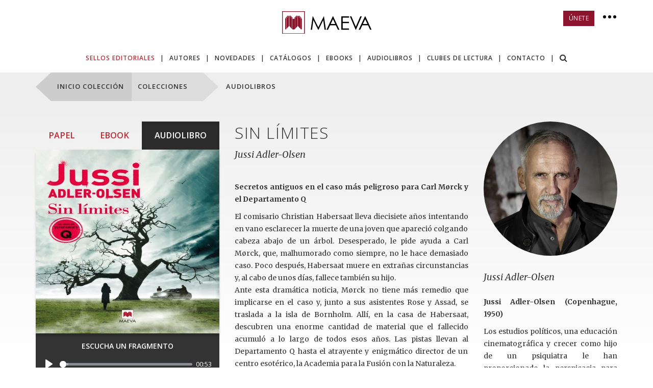

--- FILE ---
content_type: text/html; charset=UTF-8
request_url: https://www.maeva.es/audiolibros/sin-lmites
body_size: 12544
content:
<!DOCTYPE html>
<html lang="es">
<head>
    <!-- Google Tag Manager -->
    <script>(function(w,d,s,l,i){w[l]=w[l]||[];w[l].push({'gtm.start':
    new Date().getTime(),event:'gtm.js'});var f=d.getElementsByTagName(s)[0],
    j=d.createElement(s),dl=l!='dataLayer'?'&l='+l:'';j.async=true;j.src=
    'https://www.googletagmanager.com/gtm.js?id='+i+dl;f.parentNode.insertBefore(j,f);
    })(window,document,'script','dataLayer','GTM-NDST2RN2');</script>
    <!-- End Google Tag Manager -->
    <!-- TikTok Pixel Code Start -->
    <script type="text/plain" data-category="advertisement">!function (w, d, t) { w.TiktokAnalyticsObject=t;var ttq=w[t]=w[t]||[];ttq.methods=["page","track","identify","instances","debug","on","off","once","ready","alias","group","enableCookie","disableCookie","holdConsent","revokeConsent","grantConsent"],ttq.setAndDefer=function(t,e){t[e]=function(){t.push([e].concat(Array.prototype.slice.call(arguments,0)))}};for(var i=0;i<ttq.methods.length;i++)ttq.setAndDefer(ttq,ttq.methods[i]);ttq.instance=function(t){for( var e=ttq._i[t]||[],n=0;n<ttq.methods.length;n++)ttq.setAndDefer(e,ttq.methods[n]);return e},ttq.load=function(e,n){var r="https://analytics.tiktok.com/i18n/pixel/events.js",o=n&&n.partner;ttq._i=ttq._i||{},ttq._i[e]=[],ttq._i[e]._u=r,ttq._t=ttq._t||{},ttq._t[e]=+new Date,ttq._o=ttq._o||{},ttq._o[e]=n||{};n=document.createElement("script") ;n.type="text/javascript",n.async=!0,n.src=r+"?sdkid="+e+"&lib="+t;e=document.getElementsByTagName("script")[0];e.parentNode.insertBefore(n,e)}; ttq.load('CSPJN1RC77U84I7KNU8G'); ttq.page(); }(window, document, 'ttq');</script>
    <!-- TikTok Pixel Code End -->
    <!-- Meta Pixel Code -->
    <script type="text/plain" data-category="advertisement">
    !function(f,b,e,v,n,t,s)
    {if(f.fbq)return;n=f.fbq=function(){n.callMethod?
    n.callMethod.apply(n,arguments):n.queue.push(arguments)};
    if(!f._fbq)f._fbq=n;n.push=n;n.loaded=!0;n.version='2.0';
    n.queue=[];t=b.createElement(e);t.async=!0;
    t.src=v;s=b.getElementsByTagName(e)[0];
    s.parentNode.insertBefore(t,s)}(window, document,'script',
    'https://connect.facebook.net/en_US/fbevents.js');
    fbq('init', '833689025356703');
    fbq('track', 'PageView');
    </script>
    <noscript><img height="1" width="1" style="display:none"
    src="https://www.facebook.com/tr?id=833689025356703&ev=PageView&noscript=1"
    /></noscript>
    <!-- End Meta Pixel Code -->
    <!-- Spotify  -->
    <script type="text/plain" data-category="advertisement">
    // Installation script generated by Ad Analytics
    (function(w, d){
        var id='spdt-capture', n='script';
        if (!d.getElementById(id)) {
            w.spdt =
            w.spdt ||
            function() {
                (w.spdt.q = w.spdt.q || []).push(arguments);
            };
            var e = d.createElement(n); e.id = id; e.async=1;
            e.src = 'https://pixel.byspotify.com/ping.min.js';
            var s = d.getElementsByTagName(n)[0];
            s.parentNode.insertBefore(e, s);
        }
        w.spdt('conf', { key: '3a0e5a10888e4ab9ace43a42ed4f48fc' });
        w.spdt('view');
    })(window, document);
    </script>
    <!-- End Spotify  -->
    <title>Ediciones Maeva - AUDIOLIBROS - Sin límites</title>
    <meta http-equiv="Content-Type" content="text/html; charset=utf-8" />
    <meta http-equiv="X-UA-Compatible" content="IE=edge">
    <meta name="viewport" content="width=device-width, height=device-height, initial-scale=1.0, user-scalable=0, minimum-scale=1.0, maximum-scale=1.0">
    <meta name="title" content="Ediciones Maeva - AUDIOLIBROS - Sin límites" />
    <meta name="description" content="Secretos antiguos en el caso m&aacute;s peligroso para Carl M&oslash;rck y el Departamento Q
El comisario Christian Habersaat lleva diecisiete a&ntilde;os intentando en vano esclarecer la muerte de una joven que apareci&oacute; colgando cabeza abajo" />
    <meta name="theme-color" content="#8C152D" />
            <link rel="image_src" href="https://www.maeva.es/thumb.php?t=5&i=cmVwb3NpdG9yaW8vbGlicm9zL3BvcnRhZGEtc2luLWxpbWl0ZXMuanBn" / >
        <meta property="og:image" content="https://www.maeva.es/thumb.php?t=5&i=cmVwb3NpdG9yaW8vbGlicm9zL3BvcnRhZGEtc2luLWxpbWl0ZXMuanBn" />
        <link rel="stylesheet" href="https://cdn.jsdelivr.net/gh/orestbida/cookieconsent@3.1.0/dist/cookieconsent.css">
    <link href="/css/cookie-consent.css" rel="stylesheet" />
    <link href="/css/bootstrap.min.css" rel="stylesheet" />
    <link href="/css/iq.css" rel="stylesheet" />
    <link href="/css/grid.css?v=2019073003" rel="stylesheet" />
    <link href="/css/default.css?v=20230522" rel="stylesheet" />
    <link href="/js/fancybox/jquery.fancybox.css" rel="stylesheet" type="text/css" />
    <link href="https://fonts.googleapis.com/css?family=Open+Sans:300,400,600,700,800" rel="stylesheet" />
    <link href="https://fonts.googleapis.com/css?family=Merriweather:400,400i,700" rel="stylesheet" />
    <link href="https://fonts.googleapis.com/css?family=Poppins" rel="stylesheet" />
    <link rel="stylesheet" type="text/css" href="https://cdnjs.cloudflare.com/ajax/libs/font-awesome/4.7.0/css/font-awesome.min.css" />
                <link rel="stylesheet" href="https://cdn.plyr.io/3.7.8/plyr.css" />
            <link href="/css/barsup.css" rel="stylesheet" type="text/css" /><link href="/css/ficha.css?v=20200204" rel="stylesheet" type="text/css" />        <script src="/js/jquery.min.js"></script>
    <script src="/js/jquery-migrate-1.4.1.min.js"></script>
        <script src="/js/jquery.lazy.min.js"></script>
    <script src="/js/bootstrap.min.js"></script>
    <script src="/js/hammer.min.js"></script>
    <script src="/js/fancybox/jquery.fancybox.pack.js" type="text/javascript"></script>
    <script src="/js/main.js"></script>
    <script type="text/javascript" src="/js/ficha-libro.js?v=20250123"></script>        <script id="mcjs">!function(c,h,i,m,p){m=c.createElement(h),p=c.getElementsByTagName(h)[0],m.async=1,m.src=i,p.parentNode.insertBefore(m,p)}(document,"script","https://chimpstatic.com/mcjs-connected/js/users/58e948283cdf3560cf2b9768b/96991387f480c953d11157b01.js");</script>
</head>
<body>
    <!-- Google Tag Manager (noscript) -->
    <noscript><iframe src="https://www.googletagmanager.com/ns.html?id=GTM-NDST2RN2"
    height="0" width="0" style="display:none;visibility:hidden"></iframe></noscript>
    <!-- End Google Tag Manager (noscript) -->
    <header id="header">
        <div class="container posRelative no-padding">
            <div id="container-logo" class="container">
                <div class="row">
                    <div class="col-lg-12 col-md-12 col-sm-12 col-xs-12 tCenter posRelative">
                        <a id="logo" href="/">
                            <img alt="Ediciones Maeva" src="/img/logo-maeva.svg" class="logo-maeva" />
                            <img alt="Ediciones Maeva" src="/img/logo-maeva-xs.svg" class="logo-maeva-xs" />
                        </a>
                        <a class="menu-toggle" href="#"><i class="fa fa-bars" aria-hidden="true"></i></a>
                        <div id="social" class="hidden-xs">
                            <a href="#registro-newsletter" class="btn btn-sm btn-brand btn-newsletter">ÚNETE</i></a>
                            <a href="#" class="bt-more"><i class="dot"></i><i class="dot"></i><i class="dot"></i></a>
                            <div class="mini-menu">
                                <ul>
                                    <li><a href="/quienes-somos">QUIÉNES SOMOS</a></li>
                                    <li class="visible-sm visible-md"><a href="/guias-lectura-clubes">CLUBES DE LECTURA</a></li>
                                    <li><a href="/book-trailers">BOOK TRÁILERS</a></li>
                                    <li><a href="/distribucion">DISTRIBUCIÓN</a></li>
                                    <li class="visible-sm"><a href="/contacto">CONTACTO</a></li>
                                </ul>
                            </div>
                        </div>
                    </div>
                </div>
            </div>
            <div id="container-menu" class="container">
                <div class="row">
                    <div id="outter-menu" class="col-md-12 text-center">
                        <ul id="menu">
                            <li>
                                <a href="/colecciones" class="item catalogo sel">SELLOS EDITORIALES</a>
                                <div class="sub-catalogo submenu" data-button="catalogo">
                                    <div class="col-left-submenu">
                                        <ul class="nobullet">
                                                                                                <li>
                                                        <a class="has-sub" href="/maeva">MAEVA</a>
                                                        <ul class="menu-submenu">
                                                            <li><a href="/colecciones/maeva-noir">MAEVA noir </a></li><li><a href="/colecciones/camilla-lackberg">Camilla Läckberg</a></li><li><a href="/colecciones/grandes-novelas">Grandes Novelas</a></li><li><a href="/colecciones/exitos-literarios">Éxitos literarios</a></li><li><a href="/colecciones/memorias">Memorias</a></li><li><a href="/colecciones/frank-mccourt">Frank McCourt</a></li><li><a href="/colecciones/maeva-inspira">Maeva Inspira</a></li><li><a href="/colecciones/mitch-albom">Mitch Albom</a></li><li><a href="/colecciones/novela-historica">Novela histórica</a></li><li><a href="/colecciones/hijos-de-la-tierra">Los Hijos de la Tierra</a></li><li><a href="/colecciones/libros-para-los-que-aman-los-libros">Libros para los que aman los libros</a></li><li><a href="/colecciones/otros-libros">Otros Libros</a></li><li><a href="/colecciones/contado-con-sencillez">Contado con Sencillez</a></li>                                                        </ul>
                                                    </li>
                                                                                                        <li>
                                                        <a class="has-sub" href="/embolsillo">EMBOLSILLO</a>
                                                        <ul class="menu-submenu">
                                                            <li><a href="/colecciones/narrativa">Narrativa</a></li><li><a href="/colecciones/novela-historica-embolsillo">Novela histórica</a></li><li><a href="/colecciones/evasion">Evasión</a></li><li><a href="/colecciones/jean-m-auel">Jean M. Auel</a></li><li><a href="/colecciones/inspiracion">Inspiración</a></li><li><a href="/colecciones/memorias-embolsillo">Memorias</a></li><li><a href="/colecciones/embolsillo-young">EMBOLSILLO young</a></li><li><a href="/colecciones/misterio">Misterio</a></li>                                                        </ul>
                                                    </li>
                                                                                                        <li>
                                                        <a class="has-sub" href="/maevayoung">MAEVAYOUNG</a>
                                                        <ul class="menu-submenu">
                                                            <li><a href="/colecciones/libros-para-los-que-aman-los-libros">Libros para los que aman los libros</a></li><li><a href="/colecciones/novela-grafica-maevayoung">Novela gráfica</a></li><li><a href="/colecciones/maevayoung-catala">MAEVAyoung Català</a></li><li><a href="/colecciones/libros-para-los-que-aman-los-libros-catala">Llibres per als amants dels llibres</a></li><li><a href="/colecciones/embolsillo-young">EMBOLSILLO young</a></li><li><a href="/colecciones/albumes-ilustrados">Álbumes ilustrados</a></li><li><a href="/colecciones/clasicos-recuperados">Clásicos recuperados</a></li><li><a href="/colecciones/para-leer-y-aprender">Para leer y aprender</a></li><li><a href="/colecciones/narrativa-infantil-y-juvenil">Narrativa infantil y juvenil</a></li>                                                        </ul>
                                                    </li>
                                                                                                        <li>
                                                        <a class="has-sub" href="/novela-grafica">NOVELA GRÁFICA</a>
                                                        <ul class="menu-submenu">
                                                            <li><a href="/colecciones/novela-grafica-maevayoung">Novela gráfica</a></li>                                                        </ul>
                                                    </li>
                                                                                                        <li>
                                                        <a class="has-sub" href="/maeva-red">MAEVA RED</a>
                                                        <ul class="menu-submenu">
                                                            <li><a href="/colecciones/maevared">MAEVARed</a></li>                                                        </ul>
                                                    </li>
                                                                                            </ul>
                                    </div>
                                </div>
                            </li>
                            <li><div class="pipe">|</div></li>
                            <li>
                                <a href="/autores" class="item">AUTORES</a>
                            </li>
                            <li><div class="pipe">|</div></li>
                            <li>
                                <a href="/novedades" class="item">NOVEDADES</a>
                            </li>
                            <li><div class="pipe">|</div></li>
                            <li>
                                <a href="/catalogos" class="item">CATÁLOGOS</a>
                            </li>
                            <li><div class="pipe">|</div></li>
                            <li>
                                <a href="/ebooks" class="item">EBOOKS</a>
                            </li>
                            <li><div class="pipe">|</div></li>
                            <li>
                                <a href="/audiolibros" class="item">AUDIOLIBROS</a>
                            </li>
                            <li><div class="pipe">|</div></li>
                            <li class="hidden-sm hidden-md">
                                <a href="/guias-lectura-clubes" class="item">CLUBES DE LECTURA</a>
                            </li>
                            <li class="hidden-sm hidden-md"><div class="pipe">|</div></li>
                            <li class="hidden-sm">
                                <a href="/contacto" class="item">CONTACTO</a>
                            </li>
                            <li class="hidden-sm"><div class="pipe">|</div></li>
                            <li class="top-hidden-sm">
                                <a class="item search-toggle" role="button" data-toggle="collapse" href="#formSearchCollapse" aria-expanded="false" aria-controls="formSearchCollapse">
                                    <i class="fa fa-search" aria-hidden="true"></i>
                                    <i class="fa fa-times" aria-hidden="true"></i>
                                </a>
                            </li>
                            <li class="only-top top-hidden-sm top-hidden-md"><div class="pipe">|</div></li>
                            <li class="only-top" style="margin-left:10px;">
                                <a href="#" class="item bt-more"><i class="dot"></i> <i class="dot"></i> <i class="dot"></i></a>
                                <div class="mini-menu">
                                    <ul>
                                        <li class="top-visible-sm">
                                            <form class="form-search">
                                                <input type="search" placeholder="BUSCAR" />
                                                <button type="submit"><i class="fa fa-search" aria-hidden="true"></i></button>
                                            </form>
                                        </li>
                                        <li><a href="/quienes-somos">QUIÉNES SOMOS</a></li>
                                        <li class="top-visible-sm top-visible-md"><a href="/guias-lectura-clubes">CLUBES DE LECTURA</a></li>
                                        <li><a href="/book-trailers">BOOK TRÁILERS</a></li>
                                        <li><a href="/distribucion">DISTRIBUCIÓN</a></li>
                                        <li class="top-visible-sm"><a href="/contacto">CONTACTO</a></li>
                                    </ul>
                                </div>
                            </li>
                        </ul>
                        <div id="menu-line-bottom" class="clearfix hidden-xs"></div>
                    </div>
                </div>
            </div>
        </div>
        <div id="formSearchCollapse" class="search-collapse collapse">
            <form class="form-search">
                <div class="input-group input-group-lg">
                    <input class="form-control" type="search" placeholder="BUSCAR" />
                    <span class="input-group-btn">
                        <button class="btn" type="submit"><i class="fa fa-search" aria-hidden="true"></i></button>
                    </span>
                </div>
            </form>
        </div>
    </header>

    <div id="container-menu-mobile" class="container">
        <div class="row">
            <ul id="menu-mobile" class="col-xs-12 shadow-mobile-bottom">
                <li><a href="/colecciones" class="sel">SELLOS EDITORIALES</a></li>
                <li><a href="/autores">AUTORES</a></li>
                <li><a href="/novedades">NOVEDADES</a></li>
                <li><a href="/catalogos">NUESTROS CATÁLOGOS</a></li>
                <li><a href="/ebooks" class="item">EBOOKS</a></li>
                <li><a href="/audiolibros" class="item">AUDIOLIBROS</a></li>
                <li><a href="/guias-lectura-clubes">CLUBES DE LECTURA</a></li>
                <li><a href="/quienes-somos">QUIÉNES SOMOS</a></li>
                <li><a href="/book-trailers">BOOK TRÁILERS</a></li>
                <li><a href="/distribucion">DISTRIBUCIÓN</a></li>
                <li><a href="/contacto">CONTACTO</a></li>
                <li>
                    <form class="form-search">
                        <input type="search" placeholder="BUSCAR" />
                        <button type="submit"><i class="fa fa-search" aria-hidden="true"></i></button>
                    </form>
                </li>
                <li>
                    <a href="#registro-newsletter" class="btn btn-sm btn-brand btn-newsletter">ÚNETE</i></a>
                </li>
            </ul>
        </div>
    </div>

    <section id="content">
    
    <div id="ficha-libro">

        <div id="bar-sup">
            <div class="container">
                <div class="row">
                    <div class="col-lg-12 col-md-12 col-sm-12 col-xs-12">
                        <div id="triangulo2"></div>
                        <div id="cuadrado2"><a href="/audiolibros">INICIO COLECCIÓN</a></div>
                        <div id="cuadrado">COLECCIONES</div>
                        <div id="triangulo"></div>
                        <div id="result">
                            <div>
                                <a id="ccaa-sel" class="t13px fontSemiBold lSpacing1px">
                                    AUDIOLIBROS                                </a>
                                                            </div>
                        </div>
                    </div>
                </div>
            </div>
        </div>

        <div id="bgDoble">
            <div class="container">
                <div class="row visible-sm visible-xs">
                    <div class="col-sm-12 col-xs-12">
                        <p class="book-title lhNormal">Sin límites</p>
                                                <p class="book-autor merriweather mb40px">
                            <a href="/autores/jussi-adler-olsen" class="linkAutorBook">Jussi Adler-Olsen</a>                        </p>
                        <div class="merriweather t14px lh24 tLeft pb20px">
                                                        <p style="text-align: justify;"><strong>Secretos antiguos en el caso m&aacute;s peligroso para Carl M&oslash;rck y el Departamento Q</strong></p>
<p style="text-align: justify;">El comisario Christian Habersaat lleva diecisiete a&ntilde;os intentando en vano esclarecer la muerte de una joven que apareci&oacute; colgando cabeza abajo de un &aacute;rbol. Desesperado, le pide ayuda a Carl M&oslash;rck, que, malhumorado como siempre, no le hace demasiado caso. Poco despu&eacute;s, Habersaat muere en extra&ntilde;as circunstancias y, al cabo de unos d&iacute;as, fallece tambi&eacute;n su hijo.<br />Ante esta dram&aacute;tica noticia, M&oslash;rck no tiene m&aacute;s remedio que implicarse en el caso y, junto a sus asistentes Rose y Assad, se traslada a la isla de Bornholm. All&iacute;, en la casa de Habersaat, descubren una enorme cantidad de material que el fallecido acumul&oacute; a lo largo de todos esos a&ntilde;os. Las pistas llevan al Departamento Q hasta el atrayente y enigm&aacute;tico director de un centro esot&eacute;rico, la Academia para la Fusi&oacute;n con la Naturaleza.</p>
<p style="text-align: justify;">Pero Carl, Rose y Assad a&uacute;n no saben que sus vidas corren serio peligro&hellip;</p>                        </div>
                                                <div id="share" class="">
                            <span class="t10px">COMPARTE EN</span>
                            <br />
                                                        <a href="javascript:ishare('/ishare/ishare.php?provider=twitter&url=https://www.maeva.es/audiolibros/sin-lmites&title=Sin límites&str=Secretos antiguos en el caso m&aacute;s peligroso para Carl M&oslash;rck y el Departamento Q
El comisario Chri... {BITLY}');"><i class="fa fa-twitter" aria-hidden="true"></i></a><a href="javascript:ishare('/ishare/ishare.php?provider=facebook&url=https://www.maeva.es/audiolibros/sin-lmites&title=Sin límites&str=Secretos antiguos en el caso m&aacute;s peligroso para Carl M&oslash;rck y el Departamento Q
El comisario Chri... {BITLY}');"><i class="fa fa-facebook" aria-hidden="true"></i></a><a href="javascript:ishare('/ishare/ishare.php?provider=pinterest&url=https://www.maeva.es/audiolibros/sin-lmites&title=Sin límites&img=aHR0cHM6Ly93d3cubWFldmEuZXMvdGh1bWIucGhwP3Q9OCZhbXA7aT1jRzl5ZEdGa1lTMXphVzR0YkdsdGFYUmxjeTVxY0djPQ==');"><i class="fa fa-pinterest" aria-hidden="true"></i></a>
                        </div>
                    </div>

                                    </div>
                <div class="row">
                    <div class="col-lg-4 col-md-4 col-sm-6 col-xs-12">
                                                    <div class="btn-group" role="group" aria-label="Formatos del libro">
                                                                    <a class="btn" href="/colecciones/maeva-noir/sin-lmites">PAPEL</a>
                                                                                                    <a class="btn" href="/ebooks/sin-lmites">EBOOK</a>
                                                                                                    <a class="btn active" href="#">AUDIOLIBRO</a>
                                                            </div>
                        						                        <div class="book-outer"><img src="/img/portada-audio.jpg" data-src="/thumb.php?t=23&i=cmVwb3NpdG9yaW8vYXVkaW9saWJyb3Mvc2luLWxpbWl0ZXMuanBn" alt="" class="lazy w100 shadow-book" /></div>						
                                                <div class="t14px bg-dark pt15px pl10px pr10px text-center fontSemiBold colorWhite">ESCUCHA UN FRAGMENTO</div>
                        <audio id="bookPlayer" controls>
                            <source src="/repositorio/audiolibros/sin-limites.mp3" type="audio/mp3" />
                        </audio>
                        
                        <div id="illustrated-book" class="mt15px">
                                                    </div>
                        <div id="download">
                                                            <a href="/repositorio/lecturas/inicio-sin-limites.pdf" target="_blank"><i class="fa fa-book" style="margin-right:10px; font-size:1.2em;"></i>LEER CAPÍTULO</a>
                                                                                    
                            
                            
							                                                                    <a href="/files/YXVkaW9saWJyb3Mvc2luLWxpbWl0ZXMuanBn"><i class="fa fa-download" style="margin-right:10px; font-size:1.2em;"></i>DESCARGAR PORTADA</a>
                                							                                                    </div>

                        
                                                                                    <div id="audiolibros">
                                    <a href="#" id="audiolibros-btn" class="linkMore">DÓNDE ADQUIRIRLO <i class="fa fa-angle-down" aria-hidden="true"></i></a>
                                    <div id="audiolibros-toggler" style="margin-bottom: 20px;">
                                                                                                                        <a href="https://play.google.com/store/audiobooks/details/Jussi_Adler_Olsen_Sin_l%C3%ADmites_Los_casos_del_Depart?id=AQAAAEACmX_ZbM&hl=es&gl=US" target="_new" class="audio-item">
                                            <div class="audio-platform"><img src="/img/googleplay.png" alt="Google Play"></div>
                                            <div class="shop-icon">
                                                <i class="fa fa-shopping-cart" aria-hidden="true"></i>
                                            </div>
                                        </a>
                                                                                                                        <a href="https://audioteka.com/es/audiobook/sin-limites-storyside" target="_new" class="audio-item">
                                            <div class="audio-platform"><img src="/img/audioteka.png" alt="Audioteka"></div>
                                            <div class="shop-icon">
                                                <i class="fa fa-shopping-cart" aria-hidden="true"></i>
                                            </div>
                                        </a>
                                                                                                                        <a href="https://books.apple.com/es/audiobook/sin-l%C3%ADmites/id1634662549" target="_new" class="audio-item">
                                            <div class="audio-platform"><img src="/img/itunes.png" alt="Apple Books"></div>
                                            <div class="shop-icon">
                                                <i class="fa fa-shopping-cart" aria-hidden="true"></i>
                                            </div>
                                        </a>
                                                                                                                        <a href="https://www.kobo.com/es/es/audiobook/sin-limites-20" target="_new" class="audio-item">
                                            <div class="audio-platform"><img src="/img/rakuten.png" alt="Rakuten kobo"></div>
                                            <div class="shop-icon">
                                                <i class="fa fa-shopping-cart" aria-hidden="true"></i>
                                            </div>
                                        </a>
                                                                                                                        <a href="https://www.storytel.com/es/es/books/sin-l%C3%ADmites-1533209" target="_new" class="audio-item">
                                            <div class="audio-platform"><img src="/img/storytel.png" alt="storytel"></div>
                                            <div class="shop-icon">
                                                <i class="fa fa-shopping-cart" aria-hidden="true"></i>
                                            </div>
                                        </a>
                                                                            </div>
                                </div>
                                                    
                        <div class="pb30px pt30px">
                            <table class="info-libro">
                                                                                                        
                                                                                                                                                                                    <tr>
                                        <td>EAN:</td>
                                        <td>9789152153260</td>
                                    </tr>
                                                                                                            <tr>
                                        <td>ISBN:</td>
                                        <td>978-91-521-5326-0</td>
                                    </tr>
                                                                                                                                                                                                                                                                                                                                    <tr>
                                        <td>PRECIO:</td>
                                        <td>24,99 &euro;</td>
                                    </tr>
                                                                                                            <tr>
                                        <td>TRADUCCIÓN:</td>
                                        <td>Mendizabal, Juan Mari</td>
                                    </tr>
                                                                                                                                                                                                                                <tr>
                                            <td>DURACIÓN:</td>
                                            <td>20 horas 27 minutos</td>
                                        </tr>
                                                                                                                        <tr>
                                            <td>NARRADO POR:</td>
                                            <td>Enric Puig</td>
                                        </tr>
                                                                                                                        <tr>
                                            <td>FECHA DE PUBLICACIÓN:</td>
                                            <td>01/02/2022</td>
                                        </tr>
                                                                                                                                        </table>

                            
                            <table class="info-libro">
                                                                    <tr>
                                        <td><br>ETIQUETAS</td>
                                        <td></td>
                                    </tr>
                                    <tr>
                                        <td colspan="2" style="padding: 1rem 0;">
                                                                                            <a href="/etiquetas/novela+negra" class="chip">Novela negra</a>
                                                                                                <a href="/etiquetas/investigaci%C3%B3n" class="chip">Investigación</a>
                                                                                                <a href="/etiquetas/asesinato" class="chip">Asesinato</a>
                                                                                                <a href="/etiquetas/policiaca" class="chip">Policiaca</a>
                                                                                                <a href="/etiquetas/dinamarca" class="chip">Dinamarca</a>
                                                                                                <a href="/etiquetas/secretos" class="chip">Secretos</a>
                                                                                        </td>
                                    </tr>
                                                                </table>
                        </div>

                        
                    </div>
                    <div class="col-md-3 col-md-push-5 col-sm-6 col-xs-12">

                                                        <div class="pb85px ">
                                    <div class="container2">
                                        <div class="row posRelative">
                                            <div class="col-xs-12 tCenter pb30px">
                                                <a href="/autores/jussi-adler-olsen">
                                                    <img src="/img/px.gif" alt="" class="lazyb w100 image-autor" data-loader="backLoader" data-cssbackground="/thumb.php?t=22&i=cmVwb3NpdG9yaW8vYXV0b3Jlcy9mb3RvLWp1c3NpLTMuanBn" style="background:url(/img/portada.jpg) no-repeat;" />                                                </a>
                                                                                            </div>
                                            <div class="col-xs-12 merriweather t14px">
                                                <p class="book-autor mb25px"><a href="/autores/jussi-adler-olsen" class="linkAutorBook t18px">Jussi Adler-Olsen</a></p>
                                                <div class="lh24 mb35px">
                                                    <p style="text-align: justify;"><strong>Jussi Adler-Olsen&nbsp;(Copenhague, 1950) </strong></p>
<p style="text-align: justify;">Los estudios pol&iacute;ticos, una educaci&oacute;n cinematogr&aacute;fica y crecer como hijo de un psiquiatra le han proporcionado la perspicacia para escribir sobre temas tan diversos como la salud mental, los problemas de la sociedad actual o las conspiraciones internacionales.</p>
<p style="text-align: justify;">Desde 1995 se dedica por completo a la escritura y en la actualidad es uno de los autores europeos de novela negra de mayor &eacute;xito. Con <em>Siete metros cuadrados</em> llega el d&eacute;cimo volumen de su exitosa serie <em>Los casos del Departamento Q</em>, que se ha publicado en m&aacute;s de cuarenta y dos pa&iacute;ses, donde ha atrapado a m&aacute;s de veintisiete millones de lectores y que ha sido merecedora de premios tan prestigiosos como el Plume d&rsquo;Or, The Glass Key, el De Gyldne Laurbaer o el Premio Barry de Estados Unidos.</p>
<p style="text-align: justify;">Actualmente, hay una serie en Netflix basada en los casos del Departamento Q</p>                                                </div>
                                                                                                    <div class="follow">
                                                        <p class="t10px fontSemiBold upper">SIGUE A Jussi Adler-Olsen EN</p>
                                                                                                                                                                            <a href="http://www.jussiadlerolsen.com" target="_blank" style="display: block; width: 100%;">www.jussiadlerolsen.com</a>
                                                                                                                                                                                                                                                                                                    <a href="https://www.facebook.com/Jussi.AdlerOlsen" target="_blank"><i class="fa fa-facebook" aria-hidden="true"></i></a>
                                                                                                                                                                                                                                        <div class="dInlineBlock pl30px pr30px pipe">|</div>                                                            <a href="https://twitter.com/jussiadlerolsen" target="_blank"><i class="fa fa-twitter" aria-hidden="true"></i></a>
                                                                                                                                                                                                                                        <div class="dInlineBlock pl30px pr30px pipe">|</div>                                                            <a href="https://www.instagram.com/jussiadlerolsen/" target="_blank"><i class="fa fa-instagram" aria-hidden="true"></i></a>
                                                                                                                                                                        </div>
                                                                                            </div>
                                            <div class="clearfix"></div>
                                            <div class="right-col col-xs-12" style="text-align: left; float: none;">
                                                                                                    <p class="italic mb25px t18px merriweather">Del mismo autor</p>
                                                    <a href="/colecciones/misterio/deptq">
                                                        <div class="book-outer"><img src="/img/portada.jpg" data-src="/thumb.php?t=22&i=cmVwb3NpdG9yaW8vbGlicm9zL2RlcHQuLXEtZW1iLnBuZw==" alt="" class="lazy w100 shadow-book" /></div>                                                    </a>
                                                    <br/>
                                                    <a href="/autores/jussi-adler-olsen" class="linkMore upper">Otros libros del autor</a>
                                                                                                </div>
                                        </div>
                                    </div>
                                </div>
                                
                    </div>
                    <div class="col-md-5 col-md-pull-3 col-sm-12 col-xs-12">
                        <div class="hidden-sm hidden-xs">
                            <p class="book-title lhNormal">Sin límites</p>
                                                        <p class="book-autor merriweather mb40px">
                                <a href="/autores/jussi-adler-olsen" class="linkAutorBook">Jussi Adler-Olsen</a>                            </p>
                            <div class="pt30px visible-sm visible-xs"></div>
                            <div class="merriweather t14px lh24" style="text-align: left !important;">
                                                                <p style="text-align: justify;"><strong>Secretos antiguos en el caso m&aacute;s peligroso para Carl M&oslash;rck y el Departamento Q</strong></p>
<p style="text-align: justify;">El comisario Christian Habersaat lleva diecisiete a&ntilde;os intentando en vano esclarecer la muerte de una joven que apareci&oacute; colgando cabeza abajo de un &aacute;rbol. Desesperado, le pide ayuda a Carl M&oslash;rck, que, malhumorado como siempre, no le hace demasiado caso. Poco despu&eacute;s, Habersaat muere en extra&ntilde;as circunstancias y, al cabo de unos d&iacute;as, fallece tambi&eacute;n su hijo.<br />Ante esta dram&aacute;tica noticia, M&oslash;rck no tiene m&aacute;s remedio que implicarse en el caso y, junto a sus asistentes Rose y Assad, se traslada a la isla de Bornholm. All&iacute;, en la casa de Habersaat, descubren una enorme cantidad de material que el fallecido acumul&oacute; a lo largo de todos esos a&ntilde;os. Las pistas llevan al Departamento Q hasta el atrayente y enigm&aacute;tico director de un centro esot&eacute;rico, la Academia para la Fusi&oacute;n con la Naturaleza.</p>
<p style="text-align: justify;">Pero Carl, Rose y Assad a&uacute;n no saben que sus vidas corren serio peligro&hellip;</p>                            </div>
                                                        <div id="share" class="tCenter mb30px">
                                <span class="t10px">COMPARTE EN</span>
                                <br />
                                                                <a href="javascript:ishare('/ishare/ishare.php?provider=twitter&url=https://www.maeva.es/audiolibros/sin-lmites&title=Sin límites&str=Secretos antiguos en el caso m&aacute;s peligroso para Carl M&oslash;rck y el Departamento Q
El comisario Chri... {BITLY}');"><i class="fa fa-twitter" aria-hidden="true" style="margin: 6px!important;"></i></a><a href="javascript:ishare('/ishare/ishare.php?provider=facebook&url=https://www.maeva.es/audiolibros/sin-lmites&title=Sin límites&str=Secretos antiguos en el caso m&aacute;s peligroso para Carl M&oslash;rck y el Departamento Q
El comisario Chri... {BITLY}');"><i class="fa fa-facebook" aria-hidden="true" style="margin: 6px!important;"></i></a><a href="javascript:ishare('/ishare/ishare.php?provider=pinterest&url=https://www.maeva.es/audiolibros/sin-lmites&title=Sin límites&img=aHR0cHM6Ly93d3cubWFldmEuZXMvdGh1bWIucGhwP3Q9OCZhbXA7aT1jRzl5ZEdGa1lTMXphVzR0YkdsdGFYUmxjeTVxY0djPQ==');"><i class="fa fa-pinterest" aria-hidden="true" style="margin: 6px!important;"></i></a>
                            </div>
                                                                                </div>
                    </div>
                </div>

                

            </div>
        </div>

                    <div class="bg-grey2 pb40px">
                <div class="container">
                    <div class="row">
                                                <div id="material-relacionado-right" class="col-lg-8 col-md-8 no-padding col-md-offset-2 col-sm-12 col-xs-12">

                            <div class="title col-lg-12 col-md-12 col-sm-12 col-xs-12 mt50px mb60px  tCenter">
                                <span class="fontSemiBold t13px lSpacing1px">MATERIAL RELACIONADO</span>
                            </div>
                                                            <div class="col-lg-6 col-md-6 col-sm-6 col-xs-12 item-video mb50px">
                                    <a href="http://www.youtube.com/watch?v=Hko0N2gljXQ&feature=youtu.be" target="_blank">
                                        <img src="/img/px.gif" alt="" class="video" style="background-image:url('https://img.youtube.com/vi/Hko0N2gljXQ/0.jpg');" />
                                        <div class="bt-play"><i class="fa fa-youtube-play" aria-hidden="true"></i></div>
                                    </a>
                                </div>
                                                        </div>
                    </div>
                </div>
            </div>
        

                    <div class="bg-grey">
                <div class="container">
                    <div class="row">
                        <div class="col-lg-12 col-md-12 col-sm-12 col-xs-12 tCenter mt45px">
                            <span class="fontSemiBold t13px lSpacing1px upper">OTROS LIBROS DE <a class="colorBlack" href="/colecciones/audiolibros">AUDIOLIBROS</a></span>
                        </div>
                    </div>
                    <div class="row">
                        <div class="listado mt50px">
                                                            <div class="item">
                                    <a href="/colecciones/audiolibros/doble-silencio">
                                        <div class="book-outer"><img src="/img/portada.jpg" data-src="/thumb.php?t=22&i=cmVwb3NpdG9yaW8vbGlicm9zL3BvcnRhZGEtLWRvYmxlLXNpbGVuY2lvLmpwZw==" alt="" class="lazy w100 shadow-book" /></div>                                    </a>
                                    <div class="text">
                                        <div class="titulo"><a href="/colecciones/audiolibros/doble-silencio" class="linkAutorBook">Doble silencio (Serie Gotland 7)</a></div>
                                        <div class="autor"><a href="/autores/mari-jungstedt" class="linkAutorBook">Mari Jungstedt</a></div>
                                    </div>
                                </div>
                                                                <div class="item">
                                    <a href="/colecciones/audiolibros/nadie-lo-ha-oido">
                                        <div class="book-outer"><img src="/img/portada.jpg" data-src="/thumb.php?t=22&i=cmVwb3NpdG9yaW8vbGlicm9zL25hZGllLWxvLWhhLW9pZG8tMDAxLmpwZw==" alt="" class="lazy w100 shadow-book" /></div>                                    </a>
                                    <div class="text">
                                        <div class="titulo"><a href="/colecciones/audiolibros/nadie-lo-ha-oido" class="linkAutorBook">Nadie lo ha oído (Serie Gotland 2)</a></div>
                                        <div class="autor"><a href="/autores/mari-jungstedt" class="linkAutorBook">Mari Jungstedt</a></div>
                                    </div>
                                </div>
                                                                <div class="item">
                                    <a href="/colecciones/audiolibros/sangre-intocable-especial">
                                        <div class="book-outer"><img src="/img/portada.jpg" data-src="/thumb.php?t=22&i=cmVwb3NpdG9yaW8vbGlicm9zL3BvcnRhZGEtc2FuZ3JlLWludG9jYWJsZS1lc3BlY2lhbC5qcGc=" alt="" class="lazy w100 shadow-book" /></div>                                    </a>
                                    <div class="text">
                                        <div class="titulo"><a href="/colecciones/audiolibros/sangre-intocable-especial" class="linkAutorBook">Sangre intocable Especial</a></div>
                                        <div class="autor"><a href="/autores/maribel-medina" class="linkAutorBook">Maribel Medina</a></div>
                                    </div>
                                </div>
                                                                <div class="item">
                                    <a href="/colecciones/audiolibros/sangre-intocable">
                                        <div class="book-outer"><img src="/img/portada.jpg" data-src="/thumb.php?t=22&i=cmVwb3NpdG9yaW8vbGlicm9zL3BvcnRhZGEtc2FuZ3JlLWludG9jYWJsZS5qcGc=" alt="" class="lazy w100 shadow-book" /></div>                                    </a>
                                    <div class="text">
                                        <div class="titulo"><a href="/colecciones/audiolibros/sangre-intocable" class="linkAutorBook">Sangre intocable</a></div>
                                        <div class="autor"><a href="/autores/maribel-medina" class="linkAutorBook">Maribel Medina</a></div>
                                    </div>
                                </div>
                                                                <div class="item">
                                    <a href="/colecciones/audiolibros/ocho-jueves">
                                        <div class="book-outer"><img src="/img/portada.jpg" data-src="/thumb.php?t=22&i=cmVwb3NpdG9yaW8vbGlicm9zL3BvcnRhZGEtb2Noby1qdWV2ZXMuanBn" alt="" class="lazy w100 shadow-book" /></div>                                    </a>
                                    <div class="text">
                                        <div class="titulo"><a href="/colecciones/audiolibros/ocho-jueves" class="linkAutorBook">Ocho jueves</a></div>
                                        <div class="autor"><a href="/autores/pablo-del-rio" class="linkAutorBook">Pablo del Río</a></div>
                                    </div>
                                </div>
                                                                <div class="item">
                                    <a href="/colecciones/audiolibros/sangre-entre-la-hierba">
                                        <div class="book-outer"><img src="/img/portada.jpg" data-src="/thumb.php?t=22&i=cmVwb3NpdG9yaW8vbGlicm9zL3BvcnRhZGEtc2FuZ3JlLWVudHJlLWxhLWhpZXJiYS0wMDEuanBn" alt="" class="lazy w100 shadow-book" /></div>                                    </a>
                                    <div class="text">
                                        <div class="titulo"><a href="/colecciones/audiolibros/sangre-entre-la-hierba" class="linkAutorBook">Sangre entre la hierba</a></div>
                                        <div class="autor"><a href="/autores/maribel-medina" class="linkAutorBook">Maribel Medina</a></div>
                                    </div>
                                </div>
                                                        </div>
                    </div>
                </div>
            </div>
                </div>

            <link href="/css/forms.css" rel="stylesheet" type="text/css" />
<link href="/css/registro-newsletter.css" rel="stylesheet" type="text/css" />
<script type="text/javascript" src="/js/jquery.form.js"></script>
<script type="text/javascript" src="/js/jquery.validate.js"></script>
<script type="text/javascript" src="/js/jquery.validate.messages_es.js"></script>
<script type="text/javascript" src="/js/registro-newsletter.js"></script>
<script src='https://www.google.com/recaptcha/api.js?hl=es'></script>

<a name="registro-newsletter"></a>
<div id="newsletter" class="bg-grey3 pt40px pb40px">
    <div class="container">
        <div class="row">
            <div class="col-lg-6 col-lg-offset-3 col-sm-8 col-sm-offset-2 col-xs-12 tCenter">
                <p class="t32px fontLight lSpacing3px">¡ÚNETE A MAEVA!</p>
                <p class="merriweather t14px lh24">Forma parte de nuestra comunidad de lectoras y lectores. ¿A qué email quieres que enviemos de forma exclusiva nuestras propuestas de buenas lecturas?</p>
                <form id="form-newsletter" class="form-general mt25px" action="" method="post">
                    <input type="hidden" name="op" value="sendNewsletter" />
                    <div class="row">
                        <div class="form-group col-sm-6 col-xs-12 pl5px pr5px">
                            <input type="text" class="form-control required" id="nombre" name="nombre" placeholder="NOMBRE" />
                        </div>
                        <div class="form-group col-sm-6 col-xs-12 pl5px pr5px">
                            <input type="text" class="form-control required email" id="email" name="email" placeholder="E-MAIL" value="" />
                        </div>
                        <div class="form-group col-sm-6 col-xs-12 pl5px pr5px">
                            <input type="text" class="form-control" id="ciudad" name="ciudad" placeholder="CIUDAD" />
                        </div>
                        <div class="form-group col-sm-6 col-xs-12 pl5px pr5px">
                            <input type="text" class="form-control" id="pais" name="pais" placeholder="PAÍS" value="" />
                        </div>
                        <div class="col-xs-12 mt10px">
                            <div class="g-recaptcha" data-callback="imNotARobot" data-sitekey="6Ld5vQ4UAAAAAGpQ13jk9ADZE2ZKeU70XwRNUs8w"></div>
                            <span class="feedback" id="recaptcha_feedback"></span>
                        </div>
                        <div class="col-xs-12 checkbox mt10px">
                            <label class="merriweather lh24 t14px">
                                <input type="checkbox" name="checkprote" id="checkprote"> He leído y acepto la  <a href="#" class="proteLink proteLinkComercial">información básica de protección de datos</a>.
                            </label>
                        </div>
                        <div id="btEnvio" class="col-xs-12 mt20px">
                            <button id="sendBtn" class="linkMore" type="submit" disabled="disabled">UNIRME</button>
                        </div>
                        <div id="btEnviando" class="col-xs-12 mt20px" style="display:none;">Enviando ... <i class="fa fa-spinner fa-pulse fa-2x fa-fw"></i></div>
                    </div>
                </form>
            </div>
        </div>
    </div>
</div>    </section>


    <footer id="footer">
        <div class="container posRelative">
            <div class="row">
                <div id="outter-footer-right" class="col-lg-3 col-md-3 col-sm-4 col-xs-12">
                    <div class="lh16">
                        <strong>Ediciones Maeva</strong>
                        <br /><br />
                        Benito Castro, 6.<br />
                        28028 - Madrid - España<br />
                        <span class="hidden-xs">Tel. (+34) 91 355 95 69</span>
                        <a class="visible-xs" href="tel:+34913559569">Tel. (+34) 91 355 95 69</a>
                        <br class="hidden-xs" /><br />
                        <p><a href="mailto:emaeva@maeva.es">emaeva@maeva.es</a><br />
                        <a href="/aviso-legal">Aviso legal</a><br />
                        <a href="/politica-privacidad">Política de privacidad</a><br />
                        <a href="/politica-redes-sociales">Política de redes sociales</a><br />
                        <a href="/cookies">Política de cookies</a><br />
                        <a href="http://www.iquadrat.com/" target="_blank">diseño web</a></p>
                    </div>
                </div>
                <div class="col-md-6 col-sm-offset-0 col-xs-8 col-xs-offset-2">
                    <div class="row">
                        <div class="col-sm-6 col-xs-12">
                            <ul>
                                <li><a href="/colecciones">SELLOS EDITORIALES</a></li>
                                <li><a href="/autores">AUTORES</a></li>
                                <li><a href="/ebooks">EBOOKS</a></li>
                                <li><a href="/audiolibros">AUDIOLIBROS</a></li>
                                <li><a href="/novedades">NOVEDADES</a></li>
                                <li><a href="/club-de-actividades">CLUB DE ACTIVIDADES</a></li>
                                <li><a href="/guias-lectura-centros">CENTROS DE ENSEÑANZA</a></li>
                            </ul>
                        </div>
                        <div class="col-sm-6 col-xs-12">
                            <ul>
                                <li><a href="/quienes-somos">QUIÉNES SOMOS</a></li>
                                <li><a href="/catalogos">NUESTROS CATÁLOGOS</a></li>
                                <li><a href="/book-trailers">BOOK TRÁILERS</a></li>
                                <li><a href="/distribucion">DISTRIBUCIÓN</a></li>
                                <li><a href="#registro-newsletter">NEWSLETTER</a></li>
                                <li><a href="/contacto">CONTACTO</a></li>
                            </ul>
                        </div>
                    </div>
                </div>
                <div class="footer-right col-lg-3 col-md-4 col-xs-12">
                    	<div class="social-icons">
		<a href="https://www.facebook.com/EdicionesMaeva/" target="_blank"><i class="fa fa-facebook" aria-hidden="true"></i></a>
		<a href="https://twitter.com/MaevaEdiciones" target="_blank"><i class="fa fa-twitter" aria-hidden="true"></i></a>
		<a href="https://www.instagram.com/edicionesmaeva/" target="_blank"><i class="fa fa-instagram" aria-hidden="true"></i></a>
		<a href="https://www.tiktok.com/@ediciones_maeva" target="_blank">
			<svg xmlns="http://www.w3.org/2000/svg" width="0.88em" height="1em" viewBox="0 0 448 512"><path fill="currentColor" d="M448 209.91a210.06 210.06 0 0 1-122.77-39.25v178.72A162.55 162.55 0 1 1 185 188.31v89.89a74.62 74.62 0 1 0 52.23 71.18V0h88a121 121 0 0 0 1.86 22.17A122.18 122.18 0 0 0 381 102.39a121.43 121.43 0 0 0 67 20.14Z"/></svg>
		</a>
		<a href="https://www.youtube.com/user/EdicionesMaeva" target="_blank"><i class="fa fa-youtube" aria-hidden="true"></i></a>
		<a href="https://www.linkedin.com/company/ediciones-maeva/" target="_blank"><i class="fa fa-linkedin-square" aria-hidden="true"></i></a>
		<a href="https://open.spotify.com/user/edicionesmaeva" target="_blank"><i class="fa fa-spotify" aria-hidden="true"></i></a>
			</div>
                    <br />
                    <p>Maeva en las redes sociales</p>
                    <br />
                    <a href="/embolsillo"><img alt="EMBOLSILLO" src="/repositorio/sellos/logo-embolsillo.svg" height="20" style="margin:8px 0;"></a>
                    <br />
                    <a href="/maevayoung"><img alt="MAEVA YOUNG" src="/repositorio/sellos/logo-maeva-young.svg" height="25" style="margin:8px 0;"></a>
                    <br />
                    <a href="/ebooks"><img alt="EBOOK" src="/repositorio/sellos/logo-maeva-ebook.svg" height="30" style="margin:8px 0;"></a>
                </div>
            </div>
        </div>
    </footer>

    <script type="module" src="/js/cookieconsent-config.js"></script>

                <script src="https://cdn.plyr.io/3.7.8/plyr.js"></script>
        <script>
            const player = new Plyr('#bookPlayer', {
                'controls': ['play', 'progress', 'current-time']
            });
        </script>
    
    <!-- Initialize Google Consent Mode BEFORE loading gtag -->
    <script>
    window.dataLayer = window.dataLayer || [];
    function gtag(){dataLayer.push(arguments);}
    gtag('consent', 'default', {
        'ad_storage': 'denied',
        'ad_user_data': 'denied',
        'ad_personalization': 'denied',
        'analytics_storage': 'denied',
        'functionality_storage': 'denied',
        'personalization_storage': 'denied',
        'security_storage': 'denied'
    });
    </script>

    <!-- Google tag (gtag.js) -->
    <script async src="https://www.googletagmanager.com/gtag/js?id=G-31DCN2QVVR"></script>
    <script>
    window.dataLayer = window.dataLayer || [];
    function gtag(){dataLayer.push(arguments);}
    gtag('js', new Date());

    gtag('config', 'G-31DCN2QVVR');
    </script>

    <!-- Google Code for Etiqueta de remarketing: -->
    <!-- Remarketing tags may not be associated with personally identifiable information or placed on pages related to sensitive categories. For instructions on adding this tag and more information on the above requirements, read the setup guide: google.com/ads/remarketingsetup -->
    <script type="text/javascript">
    /* <![CDATA[ */
    var google_conversion_id = 992749200;
    var google_conversion_label = "XNoYCNih7AMQkM2w2QM";
    var google_custom_params = window.google_tag_params;
    var google_remarketing_only = true;
    /* ]]> */
    </script>
    <script type="text/plain" data-category="advertisement" src="//www.googleadservices.com/pagead/conversion.js"></script>
    <noscript><div style="display:inline;"><img height="1" width="1" style="border-style:none;" alt="" src="//googleads.g.doubleclick.net/pagead/viewthroughconversion/992749200/?value=0&amp;label=XNoYCNih7AMQkM2w2QM&amp;guid=ON&amp;script=0"/></div></noscript>
    
            <script type="application/ld+json">
            {
    "@context": "https://schema.org",
    "@type": "Book",
    "name": "Sin límites",
    "author": [
        {
            "@type": "Person",
            "name": "Jussi Adler-Olsen",
            "sameAs": [
                "http://www.jussiadlerolsen.com",
                "https://www.instagram.com/jussiadlerolsen/",
                "https://www.facebook.com/Jussi.AdlerOlsen",
                "https://twitter.com/jussiadlerolsen"
            ]
        }
    ],
    "publisher": {
        "@type": "Organization",
        "name": "Ediciones Maeva",
        "url": "https://www.maeva.es"
    },
    "isbn": "978-91-521-5326-0",
    "bookFormat": "https://schema.org/AudiobookFormat",
    "image": "https://www.maeva.es/thumb.php?t=23&i=cmVwb3NpdG9yaW8vYXVkaW9saWJyb3Mvc2luLWxpbWl0ZXMuanBn",
    "datePublished": "2016-05-05",
    "description": "Secretos antiguos en el caso más peligroso para Carl Mørck y el Departamento Q El comisario Christian Habersaat lleva diecisiete años intentando en vano esclarecer la muerte de una joven que apareció colgando cabeza abajo de un árbol. Desesperado, le pide ayuda a Carl Mørck, que, malhumorado como siempre, no le hace demasiado caso. Poco después, Habersaat muere en extrañas circunstancias y, al cabo de unos días, fallece también su hijo.Ante esta dramática noticia, Mørck no tiene más remedio que implicarse en el caso y, junto a sus asistentes Rose y Assad, se traslada a la isla de Bornholm. Allí, en la casa de Habersaat, descubren una enorme cantidad de material que el fallecido acumuló a lo largo de todos esos años. Las pistas llevan al Departamento Q hasta el atrayente y enigmático director de un centro esotérico, la Academia para la Fusión con la Naturaleza. Pero Carl, Rose y Assad aún no saben que sus vidas corren serio peligro…",
    "inLanguage": null,
    "genre": [
        "AUDIOLIBROS",
        "Novela negra",
        "Investigación",
        "Asesinato",
        "Policiaca",
        "Dinamarca",
        "Secretos"
    ],
    "offers": [
        {
            "@type": "Offer",
            "url": "https://play.google.com/store/audiobooks/details/Jussi_Adler_Olsen_Sin_l%C3%ADmites_Los_casos_del_Depart?id=AQAAAEACmX_ZbM&hl=es&gl=US",
            "priceCurrency": "EUR",
            "availability": "https://schema.org/InStock",
            "itemCondition": "https://schema.org/NewCondition",
            "seller": {
                "@type": "Organization",
                "name": "Google Play"
            },
            "price": "24.99"
        },
        {
            "@type": "Offer",
            "url": "https://audioteka.com/es/audiobook/sin-limites-storyside",
            "priceCurrency": "EUR",
            "availability": "https://schema.org/InStock",
            "itemCondition": "https://schema.org/NewCondition",
            "seller": {
                "@type": "Organization",
                "name": "Audioteka"
            },
            "price": "24.99"
        },
        {
            "@type": "Offer",
            "url": "https://books.apple.com/es/audiobook/sin-l%C3%ADmites/id1634662549",
            "priceCurrency": "EUR",
            "availability": "https://schema.org/InStock",
            "itemCondition": "https://schema.org/NewCondition",
            "seller": {
                "@type": "Organization",
                "name": "Apple Books"
            },
            "price": "24.99"
        },
        {
            "@type": "Offer",
            "url": "https://www.kobo.com/es/es/audiobook/sin-limites-20",
            "priceCurrency": "EUR",
            "availability": "https://schema.org/InStock",
            "itemCondition": "https://schema.org/NewCondition",
            "seller": {
                "@type": "Organization",
                "name": "Rakuten Kobo"
            },
            "price": "24.99"
        },
        {
            "@type": "Offer",
            "url": "https://www.storytel.com/es/es/books/sin-l%C3%ADmites-1533209",
            "priceCurrency": "EUR",
            "availability": "https://schema.org/InStock",
            "itemCondition": "https://schema.org/NewCondition",
            "seller": {
                "@type": "Organization",
                "name": "Storytel"
            },
            "price": "24.99"
        }
    ]
}        </script>
    </body>
</html>
    

--- FILE ---
content_type: text/html; charset=utf-8
request_url: https://www.google.com/recaptcha/api2/anchor?ar=1&k=6Ld5vQ4UAAAAAGpQ13jk9ADZE2ZKeU70XwRNUs8w&co=aHR0cHM6Ly93d3cubWFldmEuZXM6NDQz&hl=es&v=N67nZn4AqZkNcbeMu4prBgzg&size=normal&anchor-ms=20000&execute-ms=30000&cb=2k9fbfdbij0z
body_size: 49658
content:
<!DOCTYPE HTML><html dir="ltr" lang="es"><head><meta http-equiv="Content-Type" content="text/html; charset=UTF-8">
<meta http-equiv="X-UA-Compatible" content="IE=edge">
<title>reCAPTCHA</title>
<style type="text/css">
/* cyrillic-ext */
@font-face {
  font-family: 'Roboto';
  font-style: normal;
  font-weight: 400;
  font-stretch: 100%;
  src: url(//fonts.gstatic.com/s/roboto/v48/KFO7CnqEu92Fr1ME7kSn66aGLdTylUAMa3GUBHMdazTgWw.woff2) format('woff2');
  unicode-range: U+0460-052F, U+1C80-1C8A, U+20B4, U+2DE0-2DFF, U+A640-A69F, U+FE2E-FE2F;
}
/* cyrillic */
@font-face {
  font-family: 'Roboto';
  font-style: normal;
  font-weight: 400;
  font-stretch: 100%;
  src: url(//fonts.gstatic.com/s/roboto/v48/KFO7CnqEu92Fr1ME7kSn66aGLdTylUAMa3iUBHMdazTgWw.woff2) format('woff2');
  unicode-range: U+0301, U+0400-045F, U+0490-0491, U+04B0-04B1, U+2116;
}
/* greek-ext */
@font-face {
  font-family: 'Roboto';
  font-style: normal;
  font-weight: 400;
  font-stretch: 100%;
  src: url(//fonts.gstatic.com/s/roboto/v48/KFO7CnqEu92Fr1ME7kSn66aGLdTylUAMa3CUBHMdazTgWw.woff2) format('woff2');
  unicode-range: U+1F00-1FFF;
}
/* greek */
@font-face {
  font-family: 'Roboto';
  font-style: normal;
  font-weight: 400;
  font-stretch: 100%;
  src: url(//fonts.gstatic.com/s/roboto/v48/KFO7CnqEu92Fr1ME7kSn66aGLdTylUAMa3-UBHMdazTgWw.woff2) format('woff2');
  unicode-range: U+0370-0377, U+037A-037F, U+0384-038A, U+038C, U+038E-03A1, U+03A3-03FF;
}
/* math */
@font-face {
  font-family: 'Roboto';
  font-style: normal;
  font-weight: 400;
  font-stretch: 100%;
  src: url(//fonts.gstatic.com/s/roboto/v48/KFO7CnqEu92Fr1ME7kSn66aGLdTylUAMawCUBHMdazTgWw.woff2) format('woff2');
  unicode-range: U+0302-0303, U+0305, U+0307-0308, U+0310, U+0312, U+0315, U+031A, U+0326-0327, U+032C, U+032F-0330, U+0332-0333, U+0338, U+033A, U+0346, U+034D, U+0391-03A1, U+03A3-03A9, U+03B1-03C9, U+03D1, U+03D5-03D6, U+03F0-03F1, U+03F4-03F5, U+2016-2017, U+2034-2038, U+203C, U+2040, U+2043, U+2047, U+2050, U+2057, U+205F, U+2070-2071, U+2074-208E, U+2090-209C, U+20D0-20DC, U+20E1, U+20E5-20EF, U+2100-2112, U+2114-2115, U+2117-2121, U+2123-214F, U+2190, U+2192, U+2194-21AE, U+21B0-21E5, U+21F1-21F2, U+21F4-2211, U+2213-2214, U+2216-22FF, U+2308-230B, U+2310, U+2319, U+231C-2321, U+2336-237A, U+237C, U+2395, U+239B-23B7, U+23D0, U+23DC-23E1, U+2474-2475, U+25AF, U+25B3, U+25B7, U+25BD, U+25C1, U+25CA, U+25CC, U+25FB, U+266D-266F, U+27C0-27FF, U+2900-2AFF, U+2B0E-2B11, U+2B30-2B4C, U+2BFE, U+3030, U+FF5B, U+FF5D, U+1D400-1D7FF, U+1EE00-1EEFF;
}
/* symbols */
@font-face {
  font-family: 'Roboto';
  font-style: normal;
  font-weight: 400;
  font-stretch: 100%;
  src: url(//fonts.gstatic.com/s/roboto/v48/KFO7CnqEu92Fr1ME7kSn66aGLdTylUAMaxKUBHMdazTgWw.woff2) format('woff2');
  unicode-range: U+0001-000C, U+000E-001F, U+007F-009F, U+20DD-20E0, U+20E2-20E4, U+2150-218F, U+2190, U+2192, U+2194-2199, U+21AF, U+21E6-21F0, U+21F3, U+2218-2219, U+2299, U+22C4-22C6, U+2300-243F, U+2440-244A, U+2460-24FF, U+25A0-27BF, U+2800-28FF, U+2921-2922, U+2981, U+29BF, U+29EB, U+2B00-2BFF, U+4DC0-4DFF, U+FFF9-FFFB, U+10140-1018E, U+10190-1019C, U+101A0, U+101D0-101FD, U+102E0-102FB, U+10E60-10E7E, U+1D2C0-1D2D3, U+1D2E0-1D37F, U+1F000-1F0FF, U+1F100-1F1AD, U+1F1E6-1F1FF, U+1F30D-1F30F, U+1F315, U+1F31C, U+1F31E, U+1F320-1F32C, U+1F336, U+1F378, U+1F37D, U+1F382, U+1F393-1F39F, U+1F3A7-1F3A8, U+1F3AC-1F3AF, U+1F3C2, U+1F3C4-1F3C6, U+1F3CA-1F3CE, U+1F3D4-1F3E0, U+1F3ED, U+1F3F1-1F3F3, U+1F3F5-1F3F7, U+1F408, U+1F415, U+1F41F, U+1F426, U+1F43F, U+1F441-1F442, U+1F444, U+1F446-1F449, U+1F44C-1F44E, U+1F453, U+1F46A, U+1F47D, U+1F4A3, U+1F4B0, U+1F4B3, U+1F4B9, U+1F4BB, U+1F4BF, U+1F4C8-1F4CB, U+1F4D6, U+1F4DA, U+1F4DF, U+1F4E3-1F4E6, U+1F4EA-1F4ED, U+1F4F7, U+1F4F9-1F4FB, U+1F4FD-1F4FE, U+1F503, U+1F507-1F50B, U+1F50D, U+1F512-1F513, U+1F53E-1F54A, U+1F54F-1F5FA, U+1F610, U+1F650-1F67F, U+1F687, U+1F68D, U+1F691, U+1F694, U+1F698, U+1F6AD, U+1F6B2, U+1F6B9-1F6BA, U+1F6BC, U+1F6C6-1F6CF, U+1F6D3-1F6D7, U+1F6E0-1F6EA, U+1F6F0-1F6F3, U+1F6F7-1F6FC, U+1F700-1F7FF, U+1F800-1F80B, U+1F810-1F847, U+1F850-1F859, U+1F860-1F887, U+1F890-1F8AD, U+1F8B0-1F8BB, U+1F8C0-1F8C1, U+1F900-1F90B, U+1F93B, U+1F946, U+1F984, U+1F996, U+1F9E9, U+1FA00-1FA6F, U+1FA70-1FA7C, U+1FA80-1FA89, U+1FA8F-1FAC6, U+1FACE-1FADC, U+1FADF-1FAE9, U+1FAF0-1FAF8, U+1FB00-1FBFF;
}
/* vietnamese */
@font-face {
  font-family: 'Roboto';
  font-style: normal;
  font-weight: 400;
  font-stretch: 100%;
  src: url(//fonts.gstatic.com/s/roboto/v48/KFO7CnqEu92Fr1ME7kSn66aGLdTylUAMa3OUBHMdazTgWw.woff2) format('woff2');
  unicode-range: U+0102-0103, U+0110-0111, U+0128-0129, U+0168-0169, U+01A0-01A1, U+01AF-01B0, U+0300-0301, U+0303-0304, U+0308-0309, U+0323, U+0329, U+1EA0-1EF9, U+20AB;
}
/* latin-ext */
@font-face {
  font-family: 'Roboto';
  font-style: normal;
  font-weight: 400;
  font-stretch: 100%;
  src: url(//fonts.gstatic.com/s/roboto/v48/KFO7CnqEu92Fr1ME7kSn66aGLdTylUAMa3KUBHMdazTgWw.woff2) format('woff2');
  unicode-range: U+0100-02BA, U+02BD-02C5, U+02C7-02CC, U+02CE-02D7, U+02DD-02FF, U+0304, U+0308, U+0329, U+1D00-1DBF, U+1E00-1E9F, U+1EF2-1EFF, U+2020, U+20A0-20AB, U+20AD-20C0, U+2113, U+2C60-2C7F, U+A720-A7FF;
}
/* latin */
@font-face {
  font-family: 'Roboto';
  font-style: normal;
  font-weight: 400;
  font-stretch: 100%;
  src: url(//fonts.gstatic.com/s/roboto/v48/KFO7CnqEu92Fr1ME7kSn66aGLdTylUAMa3yUBHMdazQ.woff2) format('woff2');
  unicode-range: U+0000-00FF, U+0131, U+0152-0153, U+02BB-02BC, U+02C6, U+02DA, U+02DC, U+0304, U+0308, U+0329, U+2000-206F, U+20AC, U+2122, U+2191, U+2193, U+2212, U+2215, U+FEFF, U+FFFD;
}
/* cyrillic-ext */
@font-face {
  font-family: 'Roboto';
  font-style: normal;
  font-weight: 500;
  font-stretch: 100%;
  src: url(//fonts.gstatic.com/s/roboto/v48/KFO7CnqEu92Fr1ME7kSn66aGLdTylUAMa3GUBHMdazTgWw.woff2) format('woff2');
  unicode-range: U+0460-052F, U+1C80-1C8A, U+20B4, U+2DE0-2DFF, U+A640-A69F, U+FE2E-FE2F;
}
/* cyrillic */
@font-face {
  font-family: 'Roboto';
  font-style: normal;
  font-weight: 500;
  font-stretch: 100%;
  src: url(//fonts.gstatic.com/s/roboto/v48/KFO7CnqEu92Fr1ME7kSn66aGLdTylUAMa3iUBHMdazTgWw.woff2) format('woff2');
  unicode-range: U+0301, U+0400-045F, U+0490-0491, U+04B0-04B1, U+2116;
}
/* greek-ext */
@font-face {
  font-family: 'Roboto';
  font-style: normal;
  font-weight: 500;
  font-stretch: 100%;
  src: url(//fonts.gstatic.com/s/roboto/v48/KFO7CnqEu92Fr1ME7kSn66aGLdTylUAMa3CUBHMdazTgWw.woff2) format('woff2');
  unicode-range: U+1F00-1FFF;
}
/* greek */
@font-face {
  font-family: 'Roboto';
  font-style: normal;
  font-weight: 500;
  font-stretch: 100%;
  src: url(//fonts.gstatic.com/s/roboto/v48/KFO7CnqEu92Fr1ME7kSn66aGLdTylUAMa3-UBHMdazTgWw.woff2) format('woff2');
  unicode-range: U+0370-0377, U+037A-037F, U+0384-038A, U+038C, U+038E-03A1, U+03A3-03FF;
}
/* math */
@font-face {
  font-family: 'Roboto';
  font-style: normal;
  font-weight: 500;
  font-stretch: 100%;
  src: url(//fonts.gstatic.com/s/roboto/v48/KFO7CnqEu92Fr1ME7kSn66aGLdTylUAMawCUBHMdazTgWw.woff2) format('woff2');
  unicode-range: U+0302-0303, U+0305, U+0307-0308, U+0310, U+0312, U+0315, U+031A, U+0326-0327, U+032C, U+032F-0330, U+0332-0333, U+0338, U+033A, U+0346, U+034D, U+0391-03A1, U+03A3-03A9, U+03B1-03C9, U+03D1, U+03D5-03D6, U+03F0-03F1, U+03F4-03F5, U+2016-2017, U+2034-2038, U+203C, U+2040, U+2043, U+2047, U+2050, U+2057, U+205F, U+2070-2071, U+2074-208E, U+2090-209C, U+20D0-20DC, U+20E1, U+20E5-20EF, U+2100-2112, U+2114-2115, U+2117-2121, U+2123-214F, U+2190, U+2192, U+2194-21AE, U+21B0-21E5, U+21F1-21F2, U+21F4-2211, U+2213-2214, U+2216-22FF, U+2308-230B, U+2310, U+2319, U+231C-2321, U+2336-237A, U+237C, U+2395, U+239B-23B7, U+23D0, U+23DC-23E1, U+2474-2475, U+25AF, U+25B3, U+25B7, U+25BD, U+25C1, U+25CA, U+25CC, U+25FB, U+266D-266F, U+27C0-27FF, U+2900-2AFF, U+2B0E-2B11, U+2B30-2B4C, U+2BFE, U+3030, U+FF5B, U+FF5D, U+1D400-1D7FF, U+1EE00-1EEFF;
}
/* symbols */
@font-face {
  font-family: 'Roboto';
  font-style: normal;
  font-weight: 500;
  font-stretch: 100%;
  src: url(//fonts.gstatic.com/s/roboto/v48/KFO7CnqEu92Fr1ME7kSn66aGLdTylUAMaxKUBHMdazTgWw.woff2) format('woff2');
  unicode-range: U+0001-000C, U+000E-001F, U+007F-009F, U+20DD-20E0, U+20E2-20E4, U+2150-218F, U+2190, U+2192, U+2194-2199, U+21AF, U+21E6-21F0, U+21F3, U+2218-2219, U+2299, U+22C4-22C6, U+2300-243F, U+2440-244A, U+2460-24FF, U+25A0-27BF, U+2800-28FF, U+2921-2922, U+2981, U+29BF, U+29EB, U+2B00-2BFF, U+4DC0-4DFF, U+FFF9-FFFB, U+10140-1018E, U+10190-1019C, U+101A0, U+101D0-101FD, U+102E0-102FB, U+10E60-10E7E, U+1D2C0-1D2D3, U+1D2E0-1D37F, U+1F000-1F0FF, U+1F100-1F1AD, U+1F1E6-1F1FF, U+1F30D-1F30F, U+1F315, U+1F31C, U+1F31E, U+1F320-1F32C, U+1F336, U+1F378, U+1F37D, U+1F382, U+1F393-1F39F, U+1F3A7-1F3A8, U+1F3AC-1F3AF, U+1F3C2, U+1F3C4-1F3C6, U+1F3CA-1F3CE, U+1F3D4-1F3E0, U+1F3ED, U+1F3F1-1F3F3, U+1F3F5-1F3F7, U+1F408, U+1F415, U+1F41F, U+1F426, U+1F43F, U+1F441-1F442, U+1F444, U+1F446-1F449, U+1F44C-1F44E, U+1F453, U+1F46A, U+1F47D, U+1F4A3, U+1F4B0, U+1F4B3, U+1F4B9, U+1F4BB, U+1F4BF, U+1F4C8-1F4CB, U+1F4D6, U+1F4DA, U+1F4DF, U+1F4E3-1F4E6, U+1F4EA-1F4ED, U+1F4F7, U+1F4F9-1F4FB, U+1F4FD-1F4FE, U+1F503, U+1F507-1F50B, U+1F50D, U+1F512-1F513, U+1F53E-1F54A, U+1F54F-1F5FA, U+1F610, U+1F650-1F67F, U+1F687, U+1F68D, U+1F691, U+1F694, U+1F698, U+1F6AD, U+1F6B2, U+1F6B9-1F6BA, U+1F6BC, U+1F6C6-1F6CF, U+1F6D3-1F6D7, U+1F6E0-1F6EA, U+1F6F0-1F6F3, U+1F6F7-1F6FC, U+1F700-1F7FF, U+1F800-1F80B, U+1F810-1F847, U+1F850-1F859, U+1F860-1F887, U+1F890-1F8AD, U+1F8B0-1F8BB, U+1F8C0-1F8C1, U+1F900-1F90B, U+1F93B, U+1F946, U+1F984, U+1F996, U+1F9E9, U+1FA00-1FA6F, U+1FA70-1FA7C, U+1FA80-1FA89, U+1FA8F-1FAC6, U+1FACE-1FADC, U+1FADF-1FAE9, U+1FAF0-1FAF8, U+1FB00-1FBFF;
}
/* vietnamese */
@font-face {
  font-family: 'Roboto';
  font-style: normal;
  font-weight: 500;
  font-stretch: 100%;
  src: url(//fonts.gstatic.com/s/roboto/v48/KFO7CnqEu92Fr1ME7kSn66aGLdTylUAMa3OUBHMdazTgWw.woff2) format('woff2');
  unicode-range: U+0102-0103, U+0110-0111, U+0128-0129, U+0168-0169, U+01A0-01A1, U+01AF-01B0, U+0300-0301, U+0303-0304, U+0308-0309, U+0323, U+0329, U+1EA0-1EF9, U+20AB;
}
/* latin-ext */
@font-face {
  font-family: 'Roboto';
  font-style: normal;
  font-weight: 500;
  font-stretch: 100%;
  src: url(//fonts.gstatic.com/s/roboto/v48/KFO7CnqEu92Fr1ME7kSn66aGLdTylUAMa3KUBHMdazTgWw.woff2) format('woff2');
  unicode-range: U+0100-02BA, U+02BD-02C5, U+02C7-02CC, U+02CE-02D7, U+02DD-02FF, U+0304, U+0308, U+0329, U+1D00-1DBF, U+1E00-1E9F, U+1EF2-1EFF, U+2020, U+20A0-20AB, U+20AD-20C0, U+2113, U+2C60-2C7F, U+A720-A7FF;
}
/* latin */
@font-face {
  font-family: 'Roboto';
  font-style: normal;
  font-weight: 500;
  font-stretch: 100%;
  src: url(//fonts.gstatic.com/s/roboto/v48/KFO7CnqEu92Fr1ME7kSn66aGLdTylUAMa3yUBHMdazQ.woff2) format('woff2');
  unicode-range: U+0000-00FF, U+0131, U+0152-0153, U+02BB-02BC, U+02C6, U+02DA, U+02DC, U+0304, U+0308, U+0329, U+2000-206F, U+20AC, U+2122, U+2191, U+2193, U+2212, U+2215, U+FEFF, U+FFFD;
}
/* cyrillic-ext */
@font-face {
  font-family: 'Roboto';
  font-style: normal;
  font-weight: 900;
  font-stretch: 100%;
  src: url(//fonts.gstatic.com/s/roboto/v48/KFO7CnqEu92Fr1ME7kSn66aGLdTylUAMa3GUBHMdazTgWw.woff2) format('woff2');
  unicode-range: U+0460-052F, U+1C80-1C8A, U+20B4, U+2DE0-2DFF, U+A640-A69F, U+FE2E-FE2F;
}
/* cyrillic */
@font-face {
  font-family: 'Roboto';
  font-style: normal;
  font-weight: 900;
  font-stretch: 100%;
  src: url(//fonts.gstatic.com/s/roboto/v48/KFO7CnqEu92Fr1ME7kSn66aGLdTylUAMa3iUBHMdazTgWw.woff2) format('woff2');
  unicode-range: U+0301, U+0400-045F, U+0490-0491, U+04B0-04B1, U+2116;
}
/* greek-ext */
@font-face {
  font-family: 'Roboto';
  font-style: normal;
  font-weight: 900;
  font-stretch: 100%;
  src: url(//fonts.gstatic.com/s/roboto/v48/KFO7CnqEu92Fr1ME7kSn66aGLdTylUAMa3CUBHMdazTgWw.woff2) format('woff2');
  unicode-range: U+1F00-1FFF;
}
/* greek */
@font-face {
  font-family: 'Roboto';
  font-style: normal;
  font-weight: 900;
  font-stretch: 100%;
  src: url(//fonts.gstatic.com/s/roboto/v48/KFO7CnqEu92Fr1ME7kSn66aGLdTylUAMa3-UBHMdazTgWw.woff2) format('woff2');
  unicode-range: U+0370-0377, U+037A-037F, U+0384-038A, U+038C, U+038E-03A1, U+03A3-03FF;
}
/* math */
@font-face {
  font-family: 'Roboto';
  font-style: normal;
  font-weight: 900;
  font-stretch: 100%;
  src: url(//fonts.gstatic.com/s/roboto/v48/KFO7CnqEu92Fr1ME7kSn66aGLdTylUAMawCUBHMdazTgWw.woff2) format('woff2');
  unicode-range: U+0302-0303, U+0305, U+0307-0308, U+0310, U+0312, U+0315, U+031A, U+0326-0327, U+032C, U+032F-0330, U+0332-0333, U+0338, U+033A, U+0346, U+034D, U+0391-03A1, U+03A3-03A9, U+03B1-03C9, U+03D1, U+03D5-03D6, U+03F0-03F1, U+03F4-03F5, U+2016-2017, U+2034-2038, U+203C, U+2040, U+2043, U+2047, U+2050, U+2057, U+205F, U+2070-2071, U+2074-208E, U+2090-209C, U+20D0-20DC, U+20E1, U+20E5-20EF, U+2100-2112, U+2114-2115, U+2117-2121, U+2123-214F, U+2190, U+2192, U+2194-21AE, U+21B0-21E5, U+21F1-21F2, U+21F4-2211, U+2213-2214, U+2216-22FF, U+2308-230B, U+2310, U+2319, U+231C-2321, U+2336-237A, U+237C, U+2395, U+239B-23B7, U+23D0, U+23DC-23E1, U+2474-2475, U+25AF, U+25B3, U+25B7, U+25BD, U+25C1, U+25CA, U+25CC, U+25FB, U+266D-266F, U+27C0-27FF, U+2900-2AFF, U+2B0E-2B11, U+2B30-2B4C, U+2BFE, U+3030, U+FF5B, U+FF5D, U+1D400-1D7FF, U+1EE00-1EEFF;
}
/* symbols */
@font-face {
  font-family: 'Roboto';
  font-style: normal;
  font-weight: 900;
  font-stretch: 100%;
  src: url(//fonts.gstatic.com/s/roboto/v48/KFO7CnqEu92Fr1ME7kSn66aGLdTylUAMaxKUBHMdazTgWw.woff2) format('woff2');
  unicode-range: U+0001-000C, U+000E-001F, U+007F-009F, U+20DD-20E0, U+20E2-20E4, U+2150-218F, U+2190, U+2192, U+2194-2199, U+21AF, U+21E6-21F0, U+21F3, U+2218-2219, U+2299, U+22C4-22C6, U+2300-243F, U+2440-244A, U+2460-24FF, U+25A0-27BF, U+2800-28FF, U+2921-2922, U+2981, U+29BF, U+29EB, U+2B00-2BFF, U+4DC0-4DFF, U+FFF9-FFFB, U+10140-1018E, U+10190-1019C, U+101A0, U+101D0-101FD, U+102E0-102FB, U+10E60-10E7E, U+1D2C0-1D2D3, U+1D2E0-1D37F, U+1F000-1F0FF, U+1F100-1F1AD, U+1F1E6-1F1FF, U+1F30D-1F30F, U+1F315, U+1F31C, U+1F31E, U+1F320-1F32C, U+1F336, U+1F378, U+1F37D, U+1F382, U+1F393-1F39F, U+1F3A7-1F3A8, U+1F3AC-1F3AF, U+1F3C2, U+1F3C4-1F3C6, U+1F3CA-1F3CE, U+1F3D4-1F3E0, U+1F3ED, U+1F3F1-1F3F3, U+1F3F5-1F3F7, U+1F408, U+1F415, U+1F41F, U+1F426, U+1F43F, U+1F441-1F442, U+1F444, U+1F446-1F449, U+1F44C-1F44E, U+1F453, U+1F46A, U+1F47D, U+1F4A3, U+1F4B0, U+1F4B3, U+1F4B9, U+1F4BB, U+1F4BF, U+1F4C8-1F4CB, U+1F4D6, U+1F4DA, U+1F4DF, U+1F4E3-1F4E6, U+1F4EA-1F4ED, U+1F4F7, U+1F4F9-1F4FB, U+1F4FD-1F4FE, U+1F503, U+1F507-1F50B, U+1F50D, U+1F512-1F513, U+1F53E-1F54A, U+1F54F-1F5FA, U+1F610, U+1F650-1F67F, U+1F687, U+1F68D, U+1F691, U+1F694, U+1F698, U+1F6AD, U+1F6B2, U+1F6B9-1F6BA, U+1F6BC, U+1F6C6-1F6CF, U+1F6D3-1F6D7, U+1F6E0-1F6EA, U+1F6F0-1F6F3, U+1F6F7-1F6FC, U+1F700-1F7FF, U+1F800-1F80B, U+1F810-1F847, U+1F850-1F859, U+1F860-1F887, U+1F890-1F8AD, U+1F8B0-1F8BB, U+1F8C0-1F8C1, U+1F900-1F90B, U+1F93B, U+1F946, U+1F984, U+1F996, U+1F9E9, U+1FA00-1FA6F, U+1FA70-1FA7C, U+1FA80-1FA89, U+1FA8F-1FAC6, U+1FACE-1FADC, U+1FADF-1FAE9, U+1FAF0-1FAF8, U+1FB00-1FBFF;
}
/* vietnamese */
@font-face {
  font-family: 'Roboto';
  font-style: normal;
  font-weight: 900;
  font-stretch: 100%;
  src: url(//fonts.gstatic.com/s/roboto/v48/KFO7CnqEu92Fr1ME7kSn66aGLdTylUAMa3OUBHMdazTgWw.woff2) format('woff2');
  unicode-range: U+0102-0103, U+0110-0111, U+0128-0129, U+0168-0169, U+01A0-01A1, U+01AF-01B0, U+0300-0301, U+0303-0304, U+0308-0309, U+0323, U+0329, U+1EA0-1EF9, U+20AB;
}
/* latin-ext */
@font-face {
  font-family: 'Roboto';
  font-style: normal;
  font-weight: 900;
  font-stretch: 100%;
  src: url(//fonts.gstatic.com/s/roboto/v48/KFO7CnqEu92Fr1ME7kSn66aGLdTylUAMa3KUBHMdazTgWw.woff2) format('woff2');
  unicode-range: U+0100-02BA, U+02BD-02C5, U+02C7-02CC, U+02CE-02D7, U+02DD-02FF, U+0304, U+0308, U+0329, U+1D00-1DBF, U+1E00-1E9F, U+1EF2-1EFF, U+2020, U+20A0-20AB, U+20AD-20C0, U+2113, U+2C60-2C7F, U+A720-A7FF;
}
/* latin */
@font-face {
  font-family: 'Roboto';
  font-style: normal;
  font-weight: 900;
  font-stretch: 100%;
  src: url(//fonts.gstatic.com/s/roboto/v48/KFO7CnqEu92Fr1ME7kSn66aGLdTylUAMa3yUBHMdazQ.woff2) format('woff2');
  unicode-range: U+0000-00FF, U+0131, U+0152-0153, U+02BB-02BC, U+02C6, U+02DA, U+02DC, U+0304, U+0308, U+0329, U+2000-206F, U+20AC, U+2122, U+2191, U+2193, U+2212, U+2215, U+FEFF, U+FFFD;
}

</style>
<link rel="stylesheet" type="text/css" href="https://www.gstatic.com/recaptcha/releases/N67nZn4AqZkNcbeMu4prBgzg/styles__ltr.css">
<script nonce="ddmGObd3sJJdu-mxXAeLpw" type="text/javascript">window['__recaptcha_api'] = 'https://www.google.com/recaptcha/api2/';</script>
<script type="text/javascript" src="https://www.gstatic.com/recaptcha/releases/N67nZn4AqZkNcbeMu4prBgzg/recaptcha__es.js" nonce="ddmGObd3sJJdu-mxXAeLpw">
      
    </script></head>
<body><div id="rc-anchor-alert" class="rc-anchor-alert"></div>
<input type="hidden" id="recaptcha-token" value="[base64]">
<script type="text/javascript" nonce="ddmGObd3sJJdu-mxXAeLpw">
      recaptcha.anchor.Main.init("[\x22ainput\x22,[\x22bgdata\x22,\x22\x22,\[base64]/[base64]/[base64]/[base64]/[base64]/UltsKytdPUU6KEU8MjA0OD9SW2wrK109RT4+NnwxOTI6KChFJjY0NTEyKT09NTUyOTYmJk0rMTxjLmxlbmd0aCYmKGMuY2hhckNvZGVBdChNKzEpJjY0NTEyKT09NTYzMjA/[base64]/[base64]/[base64]/[base64]/[base64]/[base64]/[base64]\x22,\[base64]\\u003d\\u003d\x22,\x22MnDCnMKbw4Fqwq5pw5TCvsKGKkxtJsOYO8KDDXvDgS3DicK0wpEuwpFrwpDCu1QqX3XCscKkwpjDqMKgw6vCkw4sFEk6w5Unw53Ch11/AVfCsXfDtcOmw5rDngnCjsO2B1jCuMK9SzPDicOnw4cleMOPw77CpHfDocOxDcKeZMOZwr7Dj1fCncKuesONw7zDmyNPw4BuYsOEwpvDpkQ/wpIGwozCnkrDnTIUw47CrmnDgQ48KsKwNDfCt2t3AcK9D3sGLMKeGMKmYhfCgTTDmcODSR9ew5VAwpozMsKsw4zCgMKoYlrCpMO+w4Unw5sAwptdcTzCqMOcwooxw6jDjA/CjzjCmsObFsKAaglJZRd5w4HDuzcbw6vDqcKvwq7DggluA2LDpsOcL8Kgw7xlcU8baMKQHMKUJQ1KVVPDl8OSaHtUwqRwwpQOM8Kew7fDnsOKM8OTw64kUsOhwojCiGnDlTpJIHd8AcKuw5A/[base64]/CthvCusO1w4ttwrTClsKIGsOGw7QVUxguIVjDrcKOMcKkw6/[base64]/MAfCuMOVw4tUwrbDhMOVdcK0wpTCg1LColtbwpLDtMOxw7/[base64]/[base64]/w443S0EZU8KNw7cBw5XCmMOOw7bCjsOUHwwwwpHCgMO1SkIbw77DjV5TXsOKAmZGdjrDq8O4wrHCjMO5bMO3Kl8IwoJEdDjCgsOqRkfCksO7AsKMdnHCtsKAKw4NGMOTZnTCgcOOfsKNwoTCnzpdw4/DihkuYcONYcOBZ3d2wqrDqhAAw5I8OktuOFpRM8KyNVUZw4ATw6zCnBIodVfDrT3CgsKiRFoLwpBcwqZ4PcOPN01hw7nDs8KpwqQcwo3Dki7DoMOxfkkRd24jw4c+XcKKw6fDlQI/[base64]/CtMOTFT/Dg8ONwpHDpsO4wrjDqxbDjcKyw5TCoUckIWYnZxxTJMKDNW0eQzlTASbChR7DhG9fw4/DrC80EsOtw7YnwpLCkTnDuAnDisKDwrlJOmUWZsOuWhbDkcObKhPDvcOww7V2wpwBNsOWw45IccO/[base64]/Dt8KANcOpwqHCm11aw6nCkURIwrMLwphtw7ssa8K+acO0wqIKMsOPwqwDFBxVwrkgSERPw7AFCsOIwozDozfDuMKjwrPClBLCvBvCjsOlSMOlTcKAwr8UwoomOsKOwpMpRMKAwrEqw7DDjT/DoDopYAPCuzk6BcKywrvDr8OjQWXChlwowrg6w5E7wrjCvhEvaCzCoMOvwowpw6PDucOwwoNJdXxZwqLDqMOrwpnDkcKbwrURW8Kqwo3DsMK1VcO4J8OfVEFfPMOfwpTCqQQMwpnDr0U/w68Yw4zDsRsUcsKaPsKKHMORQsOaw7M9JcOkAQfDv8OmGMKXw7chLUvDtMOswrjCvhnDsCs5aH0vEWF0woHDkmTDnD7Dj8OXE0fDhQHCqUfChRzCg8KTw6AOw4EHLxgHwqrCumgww5zDicOSwoPDnH50w4DDsEETXVwPw4FrW8O1woLCr2zDugDDoMO/w7UiwqVuV8OFw7DCrAQewrtfYHk5wpAAJxI4GAVUw4RxSsKDTcOaKUlWAsKPRhjCilXCtgLDlcK3wqXCj8Kgw7phwoAAQsO2UMO6AiskwrpvwqRXcTHDrMOnN1N+wpfDm1HCsjHChEDCsQnDosOqw4JswrR+w7x0TETCgU7DvB/DsMOldQ0ZWMOocUUyUU3CoDkDHwbDlVweB8Ktw58PPRIvYAjDu8KjJEBawrDDi1TCh8KFw64CVXLDi8OGZC/DgWdFccKeZjEtw5nDvjTDl8K2w7UJw7sPMsK6am7CusOvwrVLYADDs8KmNFTDk8KaZMK0wovDm0l6wq3CvF4cw7Q0O8KwFhHClRPDixnCnMORB8OKwpZ7ZsKeCcKaXcO6CsKqeHbChBpkUMKiQsKmdQ81wpTDkMO3woEoPsOlTk7Dl8OWw7vDskMyasOFwpNFwpN8w7/CrmZCG8K5wrVNJ8Okwq4nTkBJwq/[base64]/[base64]/[base64]/w5NrwrHDpA3DgsKWw4PDqcO+JsKHdMOoFhwVwqbCmBXChBfDjVRYw6EHw6HCt8Otw6tFHcK5A8OXw7vDjsO5fMKjwpTCpkbCt3HCoTjCo2Rsw4RBU8KYw69DYXcpw7/DgkBheRjDrHPCp8OFPx5sw4PCiHjDn1QNw59owrDCk8Odw6dQccKkAsKQUMOAw74mwqnCkUM1KsKqRMK5w5TCnsKgw5HDpcKxdsKxw4/CgMO9wpfCpsKuwrlBwodjbgA3JcKOw47DhMOuOVVbD35Gw4M4EgbCssOXHMO3w5PCiMO0wrjDnMK9QMOBHVPDosKXBcKUGGfDlMOPwp1bwo3DtMOvw4TDuQvCs0rDmcK4bQDDq03DuUJcwpbCmsOFw5Q0w7TCusOQF8Khwo/CvsKqwpRYUMKDw43CmhrDtWDDnwnDggHDkMKzV8K/wqbDssOAwr/DosOMw4HDpUXCjMOmDsOyeDvCucOLL8Ofw44uARxkL8O0AMK/bgZab2nDisOFwr7ChcOow5oMw5kOYTLDrlnDg2jDmsOAwobDgXlKw70pexQow6HDgmvDvhlMLlrDnBFew7TDtCXCtsOlwrfDgj3Dm8Ocw5k/[base64]/CvDhECMO7wpk+ND7Dtg9RRsKIw4zDlXhiwo3CncO/dzXCtU7DtMKuY8O0YUTDuMOpQDQmaDJeTHV3wrXCgjTCnD9lw7zCgSzCoWIhC8KMwoLCh0/DsmZQw7PCnMKEYQfDosO6VcO4D2krcw3DqCRWwoMhw6XDgx/Dt3Uwwp3CqcOxesKIE8KBw4/DrMKFw51LAsOIDMKpG0zCqBrDrBs3LAfDtMOlwp8Id3dgw4nDtWlyUx/CnXM1asK1HH1Hw4bCrwHCo19jw4BLwqlMM2nDkMKBKHsIMRd3w5DDixt5wr7DvMKYZXrCp8KIw7XCjkXDqDHDjMKBw77Di8ONwposMcKmw4nChx/DoEHCqE/ChxpNwq94w5TDkh/DpQwYIMOdecKiw7wVw5x1QFvCrRJmwqlqLcKcDwxAw5wHwqVjwo5gw4bDp8O0w5zDisKBwqo5w4psw4rDjsO3dzzCuMOVH8OCwp12ZsKkfy4tw7hyw7zCrMKiAwBIwqEuw73CtF9Pw5h0QjAMJsKTP03CtsOBwrzDjEzCjBgmeGUAM8K6V8O+wqfDiw1Bdn/CjcO8H8ONXllNLSNrw63CsRAON1Igw4bDj8Ogw4ZNwrrDkXIZWSUew7DDnQU/[base64]/CgsK+IMKJwobDr8O1JlDDvmPClGnDj8Oaf8OZwqfDpcK9w53DvcK/G2RSwqVQwoLDsml+wrXClcOMw498w49twp7CgsKtZinDvXjDuMOcwp0GwrEYQcKjw5TClWnDkcKDw6bDucOUIgbDr8O6wq7DlyXChsK/Ty7CrFQFw4HChsOOwoASPcO1w7HCrmlEw6skw67CmcOYSsO1JzXCrcObeGbCrFQbwprDvwUVwrRNw7wDR13DsmlJw4Z/[base64]/[base64]/w5Vqw7cCQsOPw79CU8O4wpHCnHR7a8Okw7/CrcOXRcK0RsO2aQ3DicKEwpJxwphVwowiHsOyw5w4w4HCmsKcF8K/a0XCp8KTwpHDhMKHMcOEJcOBw4IzwqYaUGQ5wpDDrcO9wpTCmBHDqMOww6Q8w6nDg3bCpDYoPcOXwonDkzpdA0nCnXQbM8KZBsKcJ8K0F3zDujJMwo3ChMO/[base64]/DrsKFwoF8fj9JZWcRw6prXMO8w54rTMKdR214wpvCrsKiw73Dikk/woApwp/CrTbDgyQhAMKqw7PDnsKuwpldHgHDvALDjsK7wrkxwpQrwrYyw5gWwr1wSxLCsxtjVAFXCMKsSl/[base64]/ChykkA8KowrnDvMOowpwCwogGCGAWSwLCpQPCvQ3Dq2HCrsK0GcK4w5XDnXbCvmYtw7YxJ8KSOQ/[base64]/Cr8OuesKwNEPDksKhL2TDqRAIGTp1FMKJwozCjMK2wrTDkDoAAcKEOEzCuUMNwodDwqPCjcKKLDUvI8OOfMKpbynDv27DusOUPSV6W15ow5fCkGbDpkDCgC7DtsO8OMKpK8KHwo/ChsO1Hgs4wpHCjcOzHSRgw4/Dn8OqwpvDn8K0ecK3ZwpUw7klwrg4wq3Du8O0woQpLS3CosK0w41TShRmwrMILsK9ZjbCmHYFTU8yw6c1RcORWcOMw5syw5ACKsOODXNywrJfw5PDosKOcjZ3w4zCgMO2wpTDh8KLKmnDin8owonDqSUce8OfLFIVRgHDhirCqBZpw5gWA0Vxwpp9TsOpdAF/[base64]/wqoUwqPDmcOowprDuMK9wqVGwoHCssK3ecOSOsO6dD/CrWzDs2PCkVQ4wovDlcOYw5Uqwp7CnsKuEcOmwpNow63CuMKYw5DCmsOZwrjDjkjDjTPDm1VadcKXD8OYRCZQwosNwo1vwrrDhcOdBWHDkGpgEcKJEQDDlRUdOMOcw4PCosOswoTCtMOzM0fDu8KZw7UDworDuwfDrBcZwrvDjDUUwpLChMKjeMK+wo7Dt8K+SzUywr/[base64]/woxtw7srQinCt8K2wo3DgMO/wqYne8OTw4LDsC8+wr/Dl8K1wrXDkmpJEMKQwrJRLBVLVsOvw6/DmMKgwopscCh4w6cTw6bCnSHCp0J1Y8OUwrDCiATDicOIOsOafcKuwq1QwpFJJRM4w5rCnlfCusOwMMO1w5sjwoBZT8KRwqpUw6PCiT5ibUUpQE4bw6h7J8Otw5F7wqrCvcOHw7YfwofDmmzCi8Kowr/DpwLDkRMRw70ABlvDgR9aw4vCuRDDnz/Cr8OpwrrCu8KqCMKiwo5DwrYYV0UocjdOw5xlwrnDsl/DqMOPwoTCu8KnwqDDisKCaXFtFXgwe0ZfLUvDmcKBwqskw693AsKeS8OJw6nCscORPsOTwq7Cj2sgAsOAKUXCiF8vw6TDiFvCrX8VEcOGw5s1wqzCuUl5HSfDpMKQw5EzV8KUwqLDl8OjVsK/woIjfBbCq3HDhBxqw6fCrUYVesKNHl7DtABEw7FwdcKmJcOwNMKMe08DwrA9wrtxw649w6dlw5nDr1MAbFAVJcK+wrREJ8OnwpLDu8O9DsKfw4LDimVYLcOpccKnf0/ClwJQw5ZAw67Cpz0MVyFGwpXCoHEjwrZtBsOCKcOENigQbmRkwr/Cv0N4wq7CmWzCtXPDmcKrU3LCpVJhAcOOw7B+w4wJC8OVE20kRMO0KcKswrtfw4sfJBdsecOBwrjCvsOzDcK9JBfCncK+B8K8wrTDqMOow6JJwoHDncO0w7oRFDQ7w67CgcKmXi/DhcO6acKwwqcAXcK2Y1FTPAXDgcKMCMKIwrnCo8KJaGnDi3rDnTPDs2FrY8KVVMOYwqzDrsKow7JAw7wfbWJqa8OdwqkRSsK9WQ/ClcKMTUzDlRQkW3pGHVHCsMO6wq8vF3vCiMKNel/Cjg/ChcKFw556LMKOwrvCncKRMsOAGkDDgsKJwp4Pw5/DicKTw4zCj1/CnE0vw4gKwocfw5jChMKHwp7DjsOGTsK8K8Oyw7NtwpfDscKtwqBfw6LCv3seMsKFHsOhalTCl8KFEH7Cj8Otw4oqw7BEw4MtecOeZMKLwrxKw5vClizDpcKqwpDDlcO0FS0/w48PRcKyKsKSXMKdZcOkaBTCmBMAwrvDgcOHwrfChlNnUsK/ZUYueMKVw6B9woR/[base64]/ChsOwwp7DhsKHw5YRBMK8VsOOworDvivDm8KDwrMvbykCQxXCksKBQh0aJsOWBkvDkcK+w6PDrDc9wo7DsUjCl3XCojVzNMK2woXCuFtNwqvCsAhewr7CkmXCiMKkM35/wqbCqcKMw4/[base64]/CqsOlE8OyN0HDmnjDohoGw7DCk0pHJcK0wppjThDCgcOqwonDvcOsw6DCtsOWSsOfNMKUTMO8TMOmw69FSMKCSTIIwp3DtVjDk8KZasO7w7YIeMOYZ8OBw5FCw68Uw5/CnMKzeArDoXzCvxUJwozCunHCtsK7QcOWwrI3TsKrH2xFw70TZsOgESUUbW9HwpXCm8K6w6TDkVwEQ8K0woRmE2/DsTE9W8OlcMKnwp1iwr5aw7NgwqfDr8KzJMOTUMKZwqDDr0nDmlwewqHCrMK0A8OqcMOVbcO6d8KTIsK/[base64]/DuFjDosKkw4zDhsOXGMOhwqzCtAh1w4AJb8Kdw5ZWV3/[base64]/CkCfCugPDhyLDpsKxLMKBwpzDucORw7ZweiLCjMOEBsOaw5LCtcOqE8KJcwRvPEDDncO7NMOxJEw8w7pLw7HDqxYNw4vDlMK4wrA/w5txeVo3HCwWwps+wpfCrSZoQ8KdwqnDvjQhfzTCm3UMU8KkdsKKaR3CkMKFwq4CB8OWEzNxwrIOw43DlcKOE2TDqmHDuMKgFE41w7jCtMKhw5vCp8OuwqPCkVo8wrTCpRzCq8ONEmNXWj47wozClsOyw6DCrsK0w7QYcStGUXoowpzCrEXDt0zCtcO/w43Dq8KaTmzDlHTCv8OTw6DDl8ORw4IGFxvDlR8ZJhbCicOZIDnCtXrCicO4wqPCnhFgfzJCwr3Dt13DhUtQO2klw4PDvB88TDIhS8KbfMOIWyfDjMKVG8O+w7MLO2EmwonDuMODesKCWT8FXsKSw7XDiD3DoEx/wrLChsOzwo/DvcO7wpnCucKnwrgow4DClMKbAcKpwonColdCwoMNaFnCvcK8w4jDk8K/[base64]/Dm1jCll3Ct8O4wqjCncK5IMK3OHNEw5rDiD4YG8KHw7XCrFQsdnbCkAYvwqtoCcKdPB7Dp8OAJcOmYRZ6TylFD8OmBHDClcOIw4d8Glwkw4PChmRYwpDDksO7dg0sNhRqw6dPwobDisOYw5XCslHDvsOeJ8K7wrfCvz/[base64]/CnMOZJMOQwrnCqsOsw6kxwqdCdFwMdEUMbsOUdi/DhcKxXMKnwpRhEysrwpZyNMKmEsOTf8K3w4McwoQsPcOOwo44NMK+w6N5w7NFesO0Q8O8DsKzTj0jw6TCo1DDlsOFwq/Dr8K6fcKTYFAkHG8+VkpywoZCB2/DtMKrwowjF0Y0w4h3fUDCr8Oowp/[base64]/[base64]/w7LCl8Kmwok0wq99wo7DgAREw57DhwJww4rChcOnA8KcwqgLUMKfwqd+w7Nsw5LDtsO2wpRfGMK/wr/Cu8KIw51xwpzClsOiw53DtE7Ckzw9MBnDhXV+WDJUe8OBfMOnw70dwpghw6DDvj0/w40twrjDhQ7CncKywrnDisOhF8Ovw59Xwqk9B0h+BMO4w4odw4HDqMOXwrXCqHHDs8O7TwM2SMKzBDdpeQQeeQbCqRQzw6LCkUVTCsKsHMKIw6bCmwLDoU4owq5of8O9JXF2wpZEQEPDhMK6wpNwwrZzJmrDqXZSd8KKw419GsO8FVXCv8KqwpLCtz/Do8OCw4RwwqJ/A8K6e8KswpLDs8KFZRnDn8O7w4zCi8O/PSbCrQjDgBBCwpgdwonCiMOiRxfDki7CjcK0dAnChsKDw5dfLsOiwot9w40rRScDDMONMGzCgcKiw7sLw7bDvsKAw6sLDA3DhkLCvzYqw7sgwqUdNBsHw5xQeyjDjDYRw4LDoMKqUwtWwqw5w4Fsw4DCrxjChgXDlsOAw6/[base64]/[base64]/w5IyXRsHw6IEUcOlw7DDsCZhOD8MVcOgw6vDn8KGCh7DhnnDj1F4MMKHwrDCjsK8w47CiXkawr7Cr8OqVcOxwoIJEDLDh8O9YAxEw6rDrCvCogxxwp84ImgeF2HDvn3DmMK6IAPCjcKPwrlTScO+wozDo8O5w6TCoMK3wo/Ci0/[base64]/DjcK/WcOywo5UwrxQw5XCiQwVw4zDrHfCmcOHw4tTbHxBwr3Ck01QwrxsfsOCwqDCvgh/woTDj8KgHcO1IgbCmjvCsH5fwoBUwqBiCcO9fEVqwr7CucOgwoXDo8OSwq/DtcOjF8KGSMKAwrrCtcK8w4XDk8ODMMO9wrUmwplPdsKIwqnCpcOiwp3CrMKKw4DCrBcywpnCjWAJKmzCqQnCiBMOwq7Ci8O7HMOaw7/DgsOMw6QHBBXCqCPCksOvwqXCpzY5wqAxdcODw5vCssKAw6/CjcOYI8O8C8KUw5/[base64]/Dp8O2JU4VEA/CmcKMwoHDpsOIwpDChcKUwrlgLn/DlcOncsOnwqvCsglpLcKlw5VkO3nCqsOewpfDnynDmcK0ajLDnAzCszdqU8OMHyPDscOew6oowqfDjnEXDm0fEMO/woEgcsKsw7E8e17CtMOxUmPDo8O/w6INw7/DnsKtw5NyaTcow7DCtzZew5dbfCkkw6HDo8K0w4HDpcKBwo0fwrnClAoxwrzCi8KUNsOnw5I4dcOJIjHCvHPCvcKCwr3CqmREOMKow50HT1UeZj7DgcOiXTDDq8KtwoMJw5oJeCrDlSI9w6LDksKuw6DDrMO6w41tB0tdCB48PQPCkMOOdXpiw6rCvgvCqmEawqk/wqMcwoLDvcKgwo53wqzCvMKcwp7DpDfDoxHDgg5jwpF8BV3CsMOiw7LCjMKmwpvDmMO/U8O+ecOGw43DohrCmMKRw4BGwoLCgCRxw5XDucKUJRQ4wr3CnAzDvSXCs8Odwr3DvGgdwpANwojCncOHeMK2V8KEJ3ZnBH8BKcOew4kFw7cFYmwNT8OINkINIDrDpDdgC8OeKgx8FcKUM2nCsVzCh3IZw4djw5jCr8K/w7Rhwp3DvSIaBDZLwrXCkcOew4LCp2PDiQ3DtcOEwrMYw6LDhSoQwoPCrQ/Dq8K9woLDk0YJwpkqw7tcwrvDt3fDj0XDu3PDq8KPDjXDp8Kmwo3DrQQuwpM1KcKUwpFfOcOdccO7w5jCs8OBAC7DrsKbw7tMw41uw4HChDdFZifDlsOzw7bCvj03SsOQwqfCjMKAehPDkcOuw6FwdsOuw5UjK8Kow7ESEsK0cT/CtsKwAsOlbk7DvEtEwrUzc1LCs8K/wqLDosOdwpXDrcOjQE0ywrLDlcKRwrMxU13DusObOxDDvsOWVhDDmsOdw4YCR8ODbMOUwrohRWnDk8Kzw63DozPCvMK0w6/CiV/DmcKRwp8Sc1hOAV52woDDl8OweRjDpgtZcsOHw7Vow5cQw7tTJVfCnMO/MXXCnsKrD8ODw4bDsBtiw4TDpl9Ywrhjwr/[base64]/[base64]/CpsOdw4oBFcO7OgzDtVcywo7CksOzBl/[base64]/CnHovw77DrcKDwrglw4kQw6nDvcO/wpbDmwTDnMKpwoHCjGskwqw6w48rw77CqcKHUMKjwowxPsOYDMKsWjXDn8KJwqpQwqTDli3Cm2klUAHDjTkpwqfCk08danTChxDCocKQTsKBwrNJaTLDvcO0EXgFwrPCp8O4w4rDp8KyXMOmw4JbEAHDqsOINV5hw7zCrlvDlsKYw7rCsj/DkEHCp8OyQmtDaMKnw7QDVXrDhcO/w60qCiDDrcOuRsKwXSIqF8OsQSAoScKra8KoZGMAfMONwr/DlMKmScKtYz5Yw6PDmQFWw7jCpwbChcKGw782FH7CjcKjXcKhTsOLdcKJWAFnw6gbw7HCnSXDgMOlMHjCtcKuwpfDk8KzK8K4ChAyDcK+w5bCpAAzb2UhwqDDgsOGFcOKGltaG8OQw4LDhMKsw7N4w4/Ds8KJEnfCg0F5ZTZ9S8ORwqxdwqbDph7DgMKYB8ODXMKwRXBdwqRYUQxJWkd5wrYHw5vDqMKGC8KFwqTDjmzDjMO+dcOJw7N7wpEAw5IOX1tsSDvDoTtKVsKywr9+Qx7DrcOdVm9Gw59/[base64]/[base64]/wr/Dn8O1KlZ3McO1w4TCjMO9YcO1YRfDvWsBfsKzw4rCkzJKw6stwrogZEPDi8KEZxLDrH1RecOKw5tReGLCjXvDvsOjw4fDuBvCnsKWw6R5w7/[base64]/[base64]/CkQ7DkgvDtMO/w5lSwp9BwrnCo8Kuwr7CpsKSZUTDnMOSw49/LF4ow4EIK8OkK8Kpe8KCwpB2wpbDncOPw5ZdTsK5w7jDkH58wrPDicKPXMOrwqdvb8KLasKQMsO/b8OMw6DDpVHDpsKSGcKZQTnCtwDDmXYgwolgw5jDv3zCu0DCiMKSXcKvcD/DusO1BcK5UMOOHwXCmMO9wpbDvUJJLcOGF8KEw6rChzvDssORwpLCpsKhasKZwpXCtsOMw6fDnxYoOsOxLcOfAQU1csOcHz/DlwzClsK0OMKIbMKLwpzCtsO+LBrCnMKcwprCtT8Zw7vCkW9sRcKBcDMcwqrDsQXCo8K/w7vCqsO9w7cfJsOjwp/CncKtM8OEwqcnwpnDqMK0wpnCgcKHTQEnwpxSamjDigHCqGjCoBXDmGbDr8Owbg0Bw7jCi37DumM0dS/Cv8OgM8OBwozCssKlGMO2w6/CocOTw6VDbmdiVg4cFh08w7vDvsOYwq/DnFM2Viw7wpbClQ5wDsOFX34/Y8KhJQ46aBHDmsO6wrwkbkXDoGDChmXDvMOBBsOlw6cqUsO9w4TDgD/CoDvCsw7DocKyKBgNwrNfw53Cv0bDmmYDwoRCdxodIMK8FsOGw67Dp8ONTVPDsMKcXcORw4dVEMK4wqAhwqfDkgAaQsKpZC9DZ8O3w4lPwoPCgyvCv3AwNVzDucKnwp0PwoLCgHnCkMKqwr9aw5N4ChTCgBo/wofDs8KPNMKGw4JzwpVKRMOIJHgAw6XDgDDDm8O/wpkzSEl2JG/CqyXCkSRAw67CnCPCo8KXZGPCpsONSXjCicOdFEZYwr7CpMOZwoPCvMOJe24UesKcw4dVLw1SwqZnDsORc8KWw45fVsKUFjUJXsKgOsKcwp/CkMOHw4MyRsKhOzHCrMO4OALCtMOnw7jCtTzCnsORM3h7EsKqw5LCsHEMw6/CqcOEcsKjw7QBDcKzQTLCq8KCwoHDuALCnDBsw4MxMAxgwoDCllI4w71Uw63CgcKyw6jDtMKiLEk+wqpSwoVeBcKPIk/DgyfCkwUEw5PCssKGGMKGSndXwo8XwqHCrjctc08eGXdxwoLCjcOTIcOEwpTDjsKEais3HgBHD3vDiiLDh8OfUVDCkcO7NMKzUMOqwpwrwqcfw5fCphpBCMOiw7IZEsO0w7bCpcO+KMK/dybCpsKMEyjCqcK/OMO+w5TCkWPClMOhwoPDqkTChVPDuHPDuWoZwqQJwoUiFMOkwqkobg5jw7/[base64]/Q8K0TiF1VC1dX8OiFMO5TsO9w5BcBilbwqvCicONcMO4EcK/wpDCncKWw4/CkUfDsVsAesOyBMKtPcOzJsO0BcKtw7MTwpB3wrnDucOEZhJMUsKrw7bCj3fDg3kkPsKXPhUEBG/DpWQ/P0/DlwTDusKXw7/CsXBawoXCnRIFbUFYa8KvwqA+w7cHw6VQNTTCtkAPw45ISXnDux7DjDnCt8O6w7jCsHFoGcOowqbDssO7O1APd1RCwrEcQsKjwoTCiVUhwo5de0o2w7MJw5DDnAcpSgx8w7doY8O0NcKmwoXDssKWw7hxw6jCmRfDisO5wpQHBMKHwqh6wrsANlR3w7wJacKIRh/DtMK/MMO/VMKNCcO8EMOhTinCg8OsTsOww70dGzYywrPCskHDoD7CnsOMRDPDi2AHwpl3DsK0wo4Rw7tiY8KJL8K4AChHalEOw4BpwpjDuCDCnUVGw7bDhcO7bQVlc8O5w6HDkmgAw6hETcOww6nDhcKlwpzCnRrCr21/JBo2acOPX8KaUMKTbsOXwrc/w7VLw6RVQMOFw68MPcOqfEVqccOHwpYYw5LCkywgcywVwpNlwrPDtxZuw4XCosO4dnJFIcKPH1bCoAHCrMKDT8O7J1DDpkXDlMKVQsKRwqxOwpnDv8KUc0bCncObeFtFwp9fUT7Cq3bDmTHDkELCt2Jlw7c+w55Vw4w/[base64]/IcKkLX5APnIYJsOxKMKxw7U5VT3ChEQ8w44Lwr50w4XCrk/[base64]/DrjwXYDnChsOQw4EmwrwyNygsacKaw6nDlDzDosOoXsOQfcKQNMKkQHTDpsKzw6zDkXV8w6TDrcKrw4fDrAgCw6jCk8KAwrpJw5R2w6/DvwM4DUPDk8OlQMOWw7ZRw7XCnS/Ckg5Dw4tKw5vDtTbDihMUFsOmHyvDg8OOAAnCpwE9OMKlw43DgcKiVsKNOW5mw5lSIcK9w73CmMKqw77CvsKuWz4EwrTCjHRvBcKOw5bDhgkrJXHDiMKIwqIfw4zDnwVxBcK1wo/[base64]/DijDCu2EZw48Nw5HDuTbDr8KgVsKdwrXDlsKxw4wJFThSw4JpLsK4wrfCoWrDpMKnw6wNwovCn8K0w5fClDREwpPClgNHO8KLLAZ9wqXDuMOrw7DCkRlkZMKmC8OTw41TesKYMnpowqAORcOPw7d/w5wjw7XCiAQZw4vDgMKqw77Dm8OpbGMrFcOJLxDDvinDuAtBwpzCn8KQwqnDuBDDqMK6ASnDlMKGwqjDq8O2MxLCsFfDhFU9wp/ClMKMZMKadcK9w61nwozDusO3wqkqw5XCjcKFwqfChBrDoRJfTMKtw54WBHvDk8KZw6vCj8K3wrfCm13DssO6w5jCmVDCuMKTw6/CocOiw65wEidSK8OCw6IawpN/[base64]/[base64]/CiAjCkjRRwpFTZm7DnMK0w7dOIVjDp0HCo8OubR/Dq8KiK0UsIcKLbQY5wpnCh8OpWUBVw55Xbgwsw4sIHgLDlsKFwqIkF8OFw4LCt8O7ABLDksO9w6bDqDHDjMKgwoA9w687fmjCmsKzfMOjez/DssKXN3zDicO2w4FOCT0Qw6F7MGdNK8OBwo9fw5nCkcO+w7cpYy3Dmj4LwpZJwolVw6EAwr0Ow5HChsKrwoI2e8KdSRnDjMKrw78wwobDjlfDicOjw7p5GGZWwpDDqsK2w514WhANw7HDkFHDo8O1MMKawrnCq2MEw5R7w7omw7jDr8OjwqYBWXrCkW/Dix3CrcOTZ8K2w5RNw7vDj8KIeVjCs0TCkl7CmF3CvsK6bcObdMO7V1DDu8K/[base64]/[base64]/CgE3DtUnCp1PDpMO4w602w6BaPmPDgcKnw5I8w6klTMKyw6LDo8OcwovCtShWwrvCh8K5ZMO+w6bDkMOGw5hRw5bChcKQw64HwqfCl8Ocw7tUw6rCr3MPwoTCpMKKw6ZVw5gMw6koLsOxXT7DgG/Di8KLw4IBwqvDh8OOTQfCmMOtwrTCnmNQNMKiw7JZwq3CjsKARsKoPnvCsXHCqRDDlDwtC8KuJhLCmMKpw5J2w4ceM8KWwoTCoGrCrsOPIRjCqWhsVcKbLMKDZUfChTXDryPDoEkzXsKHwojCsCRgIjtjTxB/RUZow4xYCQ3DmmHDjMKnw7PCkkMealTDnhoiOS/Cm8O/w7A8SsKXdXEXwrJpXXhkw53CjsOHw6LCvAwxwoFqcBY0wqFEw7jCqDx8woVof8KJwpzCpcOqw4IKw7ZtLsO0w7XDssKbasKiwqXDsUfCmQbCq8OJwo/DnE0xMFBJwoHDjHjCscKKCAPCgyZQw77DtS3CihQ8wpZ/wo/[base64]/Cn8OPHMKFw6zCiER0wqRpAMOeBcOIwoRlD8KwT8KNCxEZw5JdZB9GVsOlw7bDjhLCix9zw7XDu8K2PsOEw7zDoAHCocKuWsOCECNAOcKkdEl/wo07w6Elw6I2w4Q4w4VsRsKmwrwlw5DDt8KPwqV5wrXDkVQqS8KsWcOrLsK8w4TDlWdxEsKiB8OfaHDClgbDsQLDrwJ1QWHDqm5uw5fCikTCqlVCfcOOw5/CrMOgw7XCmDRdLsOgAyg/w6Zow53DtSvDqcKew7UMwoLDj8KwUsKiDMKuDMOne8OywoRTcsO7P0EFV8K7w4HCscO7w6rCgcKdw4bChMOeRVxeIVPCocOsD3JndwEccQFSw7DCjsKEEU7Cl8ODMGXCuGVRw4MCw67Cu8KZw7ZWG8O4w6cPRT/ChMOkw4pTATDDnVxRw6jCjMOVw4PCoDbCk1XCncKBwpsww7kmMiYfwrfCthHDssOqwr1Uw7/CkcOOasOQwqZkwqhHwpDDm1HDtcKWPmLDisKNw5XCiMOUd8KQw4tQw604dUISGTVDQGjDpVsgwpQew5bCk8Kuw7/DncK4HcOqwrBRc8Kaf8Olw4TDgWc9ATbCmyLDthPDm8KQw63DoMOYw4ohw6o8JirDsgrCqAjCvzXDrsONw7lrE8KQwq97eMKTGMOQGcOnw7PCl8KSw6ZhwpVnw5nDizcew5ctwr7CkCshIsKwbMOHwrnCjsKZZgcnwrLCnBhVcS5AOXLDjMK1VcKvUgUYYcOEbMKpwr/[base64]/Ds1nDvWbCnMKJw5wlw4PDhFZrHsOEw7YNw5bDkTDDsBvCjMOOw5vCnRnCusOmwp/Dv0HClMOkwpfCvsKJwqXDk38qQ8Oyw6Ijw6HCncO8WTbCnMKJWSPDgC/DgEM3wrDDvEPDgkrDlsONNXnCsMOEw6xQc8OPESI/FzLDnGltwrxXAjbDk2LDmcK1wr5twrgdwqJFBMONwpF8MsKgw68/dTxFw6HDkcO/[base64]/YsO8wp7DqVEdBVfDhhrDiMK8w7fDlDI5w5PDhcOCZcOzPRg9w6bCjkUrwrh1CsOuwpzCsW/CjcKIwoRfMsO3w6PCv1nDogLDiMOHKQA3wrdNaDV8aMODwpF1AH3ChsOqw5kQw7bDtcKUbg9Swr5Pwq/[base64]/[base64]/JxzDq8OgwoHCi2RVDsKJcGUXwrHDqsK5KcK9VsOcwoZWwoLCsBgCwosPb1nDiDofw6MLGHjClcOdbC1YQH7DqsOLUxjCgh3DjQBnQCJhwrzDn13DpzFgwqnDoUITwosgw6AFPsKyw49+IE3Dp8KFw4ZRGSYRb8OrwqnDlkAIPBfDvzzCjsOCwoxbw7/DlTXDpMOtQcKQw7TCh8O7w5kHwppaw6LCn8OPwqNMw6ZIwqTCmsKfYsO+OcOwRwoNAcOfw7PCj8KPDMOhw5/Ct0zDiMK4EQvDhsOqVA9Ew6QgZ8OVHcKME8KLK8OIwpfDpxMewq1nw6lOwpgXw7TDmMK/[base64]/CqMKXah7DicOWw4TChzBbwrMuw7XDlCzCmMOTOMKxw7fDjsKaw7/[base64]/DhcKFBsOVw7vCpyXDrcO+wrLCmh/[base64]/[base64]/w7fCjDsrwpHCnzwTHnPCnFvDo3DCg8O3WzzCiMK4UyEiw7jCjMKOwpx0dMKsw582w5gswqc4GwRmbsKEwpp8wq7CvXnDiMK6Aj7CpBzDtcK/wpZMb2ZrNQjCk8O9GMKdZ8OrCMOgw5IHw6bDqsOuDcKNw4NgAsO/[base64]/Dpi4Aw6zDlMKMw70BPGA3NMONKzHClELCknFbw47DhcODw6bCoFvDhxQCPURPG8KXwrUlQ8Oaw41Xw4FVc8Kvw4rDqMOqw5Uxw7/[base64]/DlcOQHS/DoE9HE8OJwpnChsOOacOSTsODwp7DnmTDsRDCtRzCuw7DgMOAIj9Tw6lgw5/Cv8KnIVXCvHnCqiUow5fCjcKRNMKAwoYZw70hwoPCmsOSUcOTCEfClMKdw5PDnF7Cgm3DtMKMw65vBsOERFIRFMK/NMKOUsKEPVN+D8K3wpgJM3jCjcK0fsODw5cfwo82NCh5w44YwqTDmcKNLMOXwpIWwqzDtcOjwq3CjnUCW8O3wqLDglHDgcOkw7QQwphWwo/Ck8OUwq/[base64]/CmMOrEcOXDknDqgDDu2bChMOjNDjDih80w4pbPl8QA8Ohw6tCLcKow6DCok/[base64]/CjnQEwqBjw74QwrhDwpUiw7hYfsK1TsOfw7XCuMO3OMKgOSTDpDg2WMKww7XDscOlw6drSsOAQ8OBwqnDu8OFQGdEwpLCiFfDgsOXIcOIwozCqTjCmh1MW8OCPSIMPcOhw5ljw6IfwqrCncOrMSRfw5HChQ/DjMOnd31Ww7zCqBrCo8OFwqTDk3LChxl5KmTDgCcQC8OswpLCgR7CtMK5OCLDqUAJKBd7WsK/HVPCssOUw41gwrgnw45qKMKcwo3Dt8OkwqzDnmjCpmtnKsKhEMOPN0HDkg\\u003d\\u003d\x22],null,[\x22conf\x22,null,\x226Ld5vQ4UAAAAAGpQ13jk9ADZE2ZKeU70XwRNUs8w\x22,0,null,null,null,0,[21,125,63,73,95,87,41,43,42,83,102,105,109,121],[7059694,851],0,null,null,null,null,0,null,0,1,700,1,null,0,\[base64]/76lBhn6iwkZoQoZnOKMAhnM8xEZ\x22,0,0,null,null,1,null,0,1,null,null,null,0],\x22https://www.maeva.es:443\x22,null,[1,1,1],null,null,null,0,3600,[\x22https://www.google.com/intl/es/policies/privacy/\x22,\x22https://www.google.com/intl/es/policies/terms/\x22],\x22efTv2OYHxDSKycEvcjdbOibYdtZta7ZSkiMA37HN+Gw\\u003d\x22,0,0,null,1,1769910762315,0,0,[150,29,38,58],null,[131,149,117,36,69],\x22RC-C6xaFQkupIp2UQ\x22,null,null,null,null,null,\x220dAFcWeA5NgB1UNDCRqBVew6Rq2QJWAIxtKvi5QXiANJrpWaUNJKm3BML6OjxdJjet9SQjycV4xMm07R1HZbXCVxJWSv0Arxh0aQ\x22,1769993562484]");
    </script></body></html>

--- FILE ---
content_type: text/css
request_url: https://www.maeva.es/css/default.css?v=20230522
body_size: 5354
content:
@import url("https://fonts.googleapis.com/css2?family=Bebas+Neue&display=swap");

:root {
  --plyr-color-main: #ffffff;
  --plyr-audio-control-color:#ffffff;
  --plyr-audio-controls-background: #333333;
  --plyr-audio-control-color-hover: #333333;
}

html {
  scroll-behavior: smooth;
}

body {
  font-family: "Open Sans", sans-serif;
  margin: 0;
  padding: 0;
  font-size: 16px;
  color: #333333;
  overflow-y: scroll;
  line-height: normal;
}
input,
button,
textarea {
  border: 0 !important;
}
a,
a:hover,
a:active,
a:link,
a:visited {
  color: #bd2830;
}

.d-flex {
  display: -webkit-box;
  display: -ms-flexbox;
  display: flex;
}

.justify-content-center {
  -webkit-box-pack: center;
      -ms-flex-pack: center;
          justify-content: center;
}

.merriweather {
  font-family: "Merriweather", serif;
}
.poppins {
  font-family: "Poppins", sans-serif;
}
.open-sans {
  font-family: "Open Sans", sans-serif;
}

.colorRed {
  color: #bd2830 !important;
}
.colorWhite {
  color: #fff !important;
}
.colorBlack {
  color: #333333 !important;
}

.bg-grey {
  background-color: #efefef;
}
.bg-grey2 {
  background-color: #f7f7f7;
}
.bg-grey3 {
  background-color: #e3e3e3;
}
.bg-grey4 {
  background-color: #cdcdcd;
}
.bg-dark {
  background-color:#333333;
}

.linkAutorBook {
  color: #333333 !important;
}
.linkAutorBook:hover {
  color: #bd2830 !important;
}

.ebooks .linkAutorBook {
  color: #fff !important;
}
.ebooks .linkAutorBook:hover {
  color: #fff !important;
}

a.up-button {
  padding: 5px 10px 10px;
  border-radius: 2px;
  border-bottom: 2px solid #bd2830;
  margin-bottom: 20px !important;
}

.shadow-book {
  -webkit-box-shadow: 0px 6px 5px -1px rgba(0, 0, 0, 0.2);
  box-shadow: 0px 6px 5px -1px rgba(0, 0, 0, 0.2);
}

.book-outer {
  position: relative;
}
#home .book-outer img {
  margin-bottom: 15px !important;
}

.novedad-book {
  position: absolute;
  top: -11px;
  left: -11px;
  width: 65px;
  height: 65px;
}

.one-line-ellipsis {
  width: 100%;
  height: 22px;
  overflow: hidden;
  white-space: nowrap;
  -o-text-overflow: ellipsis;
  text-overflow: ellipsis;
}

.image-autor {
  width: 75% !important;
  background-color: #efefef !important;
  border-radius: 50% !important;
  background-size: cover !important;
  background-position: center center !important;
}

#noticias #carousel-autores .image-autor {
  width: 100% !important;
}
#ficha-agenda #carousel-autores .image-autor {
  width: 100% !important;
}

div.fecha-publicacion-libro {
  float: left;
  color: #bd2830;
  font-size: 1.25em;
  line-height: 1.2em;
  border-top: 1px solid #bd2830;
  border-bottom: 1px solid #bd2830;
  padding: 5px 0;
  margin-top: 10px;
}
div.fecha-publicacion-libro-in {
  font-size: 0.9em !important;
  /*margin-bottom: 40px;*/
  padding: 3px 0;
}

/* HEADER */

header#header #social .fa:hover,
footer#footer a:hover {
  color: #bd2830 !important;
}

header #menu li .top-hidden-sm {
  display: none;
}
header #menu li .top-visible-sm {
  display: none;
}

header #menu li .top-hidden-md {
  display: none;
}
header #menu li .top-visible-md {
  display: none;
}

header {
  background-color: white;
  position: relative;
}

header #logo {
  padding-top: 22px;
  padding-bottom: 25px;
  display: inline-block;
}

header #social {
  position: absolute;
  top: 11px;
  right: 5px;
  display: -webkit-box;
  display: -ms-flexbox;
  display: flex;
  -webkit-box-align: center;
  -ms-flex-align: center;
  align-items: center;
}
header #social a {
  color: inherit;
}
header #social a i.fa {
  margin-left: 5px;
  margin-right: 5px;
  font-size: 18px;
}

header .bt-more {
  display: inline-block !important;
  vertical-align: top !important;
  padding: 0 !important;
  margin: 0 !important;
  padding-top: 8px !important;
  padding-bottom: 22px !important;
  width: 50px !important;
  height: 50px !important;
  text-align: center !important;
  right: 0px !important;
}
header .bt-more.active,
header .menu-toggle.active {
  background-color: #efefef !important;
  -webkit-box-shadow: 0px 8px 8px rgba(0, 0, 0, 0.3);
  box-shadow: 0px 8px 8px rgba(0, 0, 0, 0.3);
}
header .bt-more.active2,
header .menu-toggle.active2 {
  background-color: #efefef !important;
}
header .bt-more .dot,
header .only-top .bt-more .dot {
  display: inline-block !important;
  width: 6px !important;
  height: 6px !important;
  background-color: #000 !important;
  border-radius: 6px !important;
  margin-top: 10px !important;
  margin-left: 2px !important;
  margin-right: 2px !important;
  font-size: 18px !important;
}
header .only-top .bt-more {
  margin-top: 0px !important;
  padding-top: 14px !important;
}
header .only-top .bt-more .dot {
  margin: 0 !important;
}

header .mini-menu,
header .only-top .mini-menu {
  position: absolute;
  top: 40px;
  background-color: #efefef;
  width: 235px;
  right: 0px;
  padding-right: 15px;
  font-weight: 600;
  z-index: 9;
  -webkit-box-shadow: 0px 8px 8px rgba(0, 0, 0, 0.3);
  box-shadow: 0px 8px 8px rgba(0, 0, 0, 0.3);
  display: none;
}
header .only-top .mini-menu {
  top: 50px;
}
header .mini-menu ul,
header .only-top .mini-menu ul {
  list-style-type: none;
  padding: 0;
  margin: 0;
  text-align: right;
  padding-top: 30px;
  padding-bottom: 12px;
}
header .only-top .mini-menu li {
  display: inline-block;
  width: 100%;
}
header .mini-menu li a,
header .only-top .mini-menu li a {
  font-size: 13px !important;
  padding: 0 !important;
  margin: 0 !important;
  display: inline-block;
  margin-bottom: 15px !important;
  letter-spacing: 1px !important;
  color: #333 !important;
}
header .mini-menu li a.sel,
header.menu-float-top .mini-menu li a.sel,
header .mini-menu li a:hover {
  color: #bd2830 !important;
}

header .only-top .mini-menu .fa {
  font-size: 18px !important;
  margin-left: 5px;
  margin-right: 5px;
}

header #menu .mini-menu form.form-search {
  float: right;
}
header #menu .mini-menu form.form-search input[type="search"],
header #menu .mini-menu form.form-search button {
  background-color: #eee !important;
  margin: 0;
  margin-bottom: 15px;
}

header .only-top .dot {
  margin-top: 7px;
}

header #outter-menu {
  position: relative;
}

header #outter-menu #menu-line-bottom {
  margin-top: -1px;
  border-top: 0;
}

header #menu {
  /*width: 756px;*/
  /*width: 749px;*/
  /*width: 746px;*/
  padding: 0;
  margin: 0;
  margin-left: auto !important;
  margin-right: auto !important;
  text-align: center;
  height: 51px;
  list-style: none;

  display: inline-block;
  margin-bottom: -4px;
}

body.body-with-menu-float-top {
  padding-top: 142px;
}

@media (max-width: 767px) {
  body.body-with-menu-float-top {
    padding-top: 51px;
  }
}

header.menu-float-top {
  position: fixed;
  top: -90px;
  left: 0;
  /*z-index: 99999;*/
  z-index: 999;
  width: 100%;
  height: 90px;
  -webkit-transition: all 0.4s;
  -o-transition: all 0.4s;
  transition: all 0.4s;
}

header.menu-float-top #container-logo {
  position: absolute;
  left: 0;
  top: 0;
  z-index: 9;
  max-width: 75px;
}
header.menu-float-top #container-logo .tCenter {
  text-align: left !important;
}
header.menu-float-top #container-logo #social {
  display: none;
}

header.menu-float-top #container-menu {
  width: 100%;
  padding: 0 !important;
  position: relative;
}

header.menu-float-top #outter-menu {
  padding-top: 20px;
  width: auto;
  float: right;
  position: initial;
}

header #menu li.only-top {
  display: none;
}

header.menu-float-top #menu li.only-top {
  display: block;
}
header.menu-float-top #menu {
  width: auto !important;
}
header.menu-float-top .submenu {
  top: 50px;
}

header #menu li {
  margin: 0;
  padding: 0;
  float: left;
  position: relative;
}

header #menu li:hover .submenu {
  display: block;
}

header #menu a.item,
header #menu .pipe,
header #menu form.form-search input[type="search"],
.nav-tabs > li > a {
  display: inline-block;
  padding: 0;
  margin: 0;
  font-size: 12px !important;
  font-weight: 600;
  padding-top: 14px;
  padding-bottom: 19px;
  padding-left: 15px;
  padding-right: 15px;
  color: #333333;
  letter-spacing: 1px;
}
.nav-tabs > li > a {
  font-weight: 700 !important;
  text-transform: uppercase;
}

.search-toggle .fa {
  display: none;
}
.search-toggle[aria-expanded="true"] .fa-times {
  display: block;
}

.search-toggle[aria-expanded="false"] .fa-search {
  display: block;
}

header #menu a.item .fa {
  font-size: 16px;
  width: 16px;

}

header #menu a.item,
header #menu .pipe,
header #menu form.form-search input[type="search"] {
  padding-left: 9px;
  padding-right: 9px;
}

header #menu .pipe {
  padding-left: 0;
  padding-right: 0;
  margin-left: 1px;
  margin-right: 1px;
}

header #menu form.form-search input[type="search"] {
  float: left;
  width: 85px;
  padding-top: 0;
  padding-bottom: 0;
  margin-top: 14px;
  border: 0;
  padding-right: 0px;
  text-align: left;
}

header #menu form.form-search button {
  background: none;
  width: auto;
  border: 0;
  padding: 0;
  margin: 0;
  margin-left: 0;
  margin-top: 14px;
}

header #menu a.sel,
header #menu a:hover {
  color: #bd2830;
}

header #menu a.item.catalogo.selhover,
header #menu a.item.catalogo:hover,
header #menu a.item.guias.selhover,
header #menu a.item.guias:hover,
header #menu a.item.eventos.selhover,
header #menu a.item.eventos:hover {
  background-color: #efefef;
  color: inherit;
  -webkit-box-shadow: 0px 8px 8px rgba(0, 0, 0, 0.3);
  box-shadow: 0px 8px 8px rgba(0, 0, 0, 0.3);
}

header #menu button i.fa {
  display: inline-block;
  float: left;
  font-size: 18px;
}

header #menu form.form-search input[type="search"]::-webkit-input-placeholder {
  font-size: 12px !important;
  text-align: left !important;
}
header #menu form.form-search input[type="search"]:-moz-placeholder {
  font-size: 12px !important;
  text-align: left !important;
}
header #menu form.form-search input[type="search"]::-moz-placeholder {
  font-size: 12px !important;
  text-align: left !important;
}
header #menu form.form-search input[type="search"]:-ms-input-placeholder {
  font-size: 12px !important;
  text-align: left !important;
}
header #menu form.form-search input[type="search"]:placeholder-shown {
  font-size: 12px !important;
  text-align: left !important;
}

header .submenu {
  position: absolute;
  width: auto; /* 100% */
  top: 48px;
  left: 0;
  background-color: #efefef;
  height: auto;
  padding-bottom: 25px;
  z-index: 999;
  display: none;
  -webkit-box-shadow: 0px 10px 10px rgba(0, 0, 0, 0.3);
  box-shadow: 0px 10px 10px rgba(0, 0, 0, 0.3);
}

header .submenu.sub-guias {
  width: 450px;
  left: 220px;
}

header .submenu.sub-guias.horizontal .col-left-submenu {
  margin-left: 0px !important;
}
header.menu-float-top .submenu.sub-guias.horizontal .col-left-submenu {
  margin-left: 0px !important;
  width: 100% !important;
}

header .submenu.sub-guias.horizontal {
  width: 380px;
  left: 305px;
  width: auto;
  left: initial;
}

header .submenu.horizontal ul.nobullet li {
  text-align: left;
}

header .submenu.sub-guias.horizontal .col-left-submenu {
  margin-left: 0px !important;
  width: 100% !important;
}

header.menu-float-top .submenu.sub-guias .col-left-submenu {
  margin-left: 55px !important;
}

header .submenu.sub-guias .col-left-submenu {
  width: 235px !important;
}

header .submenu ul {
  list-style-type: none !important;
  text-transform: uppercase !important;
  margin: 0 !important;
  padding: 0 !important;
  font-size: 13px !important;
  letter-spacing: 1px !important;
  margin-top: -15px !important;
}

header .submenu .col-submenu {
  text-align: left !important;
}

header .submenu ul.nobullet li {
  padding-top: 10px !important;
  padding-bottom: 10px !important;
  width: 100% !important;
  text-align: left;
  width: 100%;
}
header .submenu ul.nobullet li a:hover {
  color: #bd2830 !important;
}

header .submenu ul li a {
  color: inherit !important;
  display: inline-block !important;
  white-space: nowrap;
  padding-left: 9px;
  padding-right: 9px;
}

header .submenu .col-submenu,
header .submenu .col-left-submenu {
  font-weight: 600 !important;
  min-width: 180px;
  /* width:225px !important; */
  /* margin-left:95px !important; */
  margin-top: 30px !important;
  float: left !important;
}
header .submenu .col-submenu {
  margin-left: 65px !important;
}

header .submenu .fa-ul {
  float: left;
  margin-top: -10px !important;
}
header .submenu .fa-ul li {
  margin-top: 5px !important;
  margin-bottom: 1px !important;
  text-align: left;
}
header .submenu .fa-ul li i.fa {
  color: #bd2830 !important;
  font-size: 15px !important;
}
header .submenu .fa-ul li a:hover {
  color: #bd2830 !important;
}

header #container-logo .menu-toggle {
  display: none;
}

header a.autores-menu {
  display: block;
  font-size: 13px;
  color: #333;
  /*margin-left: -22px !important;*/
  padding-bottom: 25px;
  margin-top: -7px;
}

.search-collapse {
  position: absolute;
  top: 100%;
  width: 100%;
  padding-left: 15px;
  padding-right: 15px;
  background-color: #ffffff;
  z-index: 1;
  -webkit-box-shadow: 0px 10px 10px rgba(0,0,0,0.1);
          box-shadow: 0px 10px 10px rgba(0,0,0,0.1);
}

.search-collapse form {
  max-width: 425px;
  padding: 1rem 0;
  margin: auto;
}

.search-collapse input[type="search"] {
  background-color: #efefef;
}

.search-collapse button[type="submit"] {
  border-radius: 0 !important;
  background-color: #efefef;
  color: #8c152d;
}
.search-collapse button[type="submit"]:hover,
.search-collapse button[type="submit"]:active,
.search-collapse button[type="submit"]:focus {
  background-color:#8c152d;
  color: #FFFFFF;
}

.search-collapse .input-group-lg > .form-control,
.search-collapse .input-group-lg > .input-group-addon,
.search-collapse .input-group-lg > .input-group-btn > .btn {
  height: 55px;
}

/* END HEADER */

/* CONTENT */

section#content {
}

section#content #newsletter-content {
  /*height: 240px;*/
  height: auto;
  padding-top: 40px;
  padding-bottom: 40px;
}
section#content #newsletter-content .form-group {
  width: 225px;
  float: none;
  display: inline-block;
}
section#content #newsletter-content input {
  height: 30px;
  padding: 0;
  margin: 0;
  padding-left: 15px;
  width: 195px;
  float: left;
  margin-right: 5px;
  letter-spacing: 1px;
  font-weight: 600;
  font-size: 13px;
}
section#content #newsletter-content input::-webkit-input-placeholder {
  font-size: 13px !important;
  text-align: left !important;
}
section#content #newsletter-content input:-moz-placeholder {
  font-size: 13px !important;
  text-align: left !important;
}
section#content #newsletter-content input::-moz-placeholder {
  font-size: 13px !important;
  text-align: left !important;
}
section#content #newsletter-content input:-ms-input-placeholder {
  font-size: 13px !important;
  text-align: left !important;
}
section#content #newsletter-content input:placeholder-shown {
  font-size: 13px !important;
  text-align: left !important;
}
section#content #newsletter-content button {
  border: 0;
  background-color: transparent;
  color: #74d02a;
  font-size: 24px;
  padding: 0;
  margin: 0;
  width: auto;
  float: left;
  margin-top: -2px;
}

/*section#content .carousel .item{
    float: left;
    height: auto;
}*/
section#content .carousel .carousel-indicators {
  margin-top: 0;
  margin-bottom: 0;
}
section#content .carousel .carousel-indicators li {
  background-color: transparent !important;
  border: 2px solid #333 !important;
  width: 12px !important;
  height: 12px !important;
  margin: 0 !important;
  padding: 0 !important;
  margin-left: 1px !important;
  margin-right: 1px !important;
}
section#content .carousel .carousel-indicators li.active,
section#content .carousel .carousel-indicators li.slick-active {
  background-color: #333 !important;
}

.btn.btn-brand {
  background-color: #8c152d;
  color: #fff !important;
  font-weight: 700;
  letter-spacing: 0.5px;
  border-radius: 0;
  -webkit-transition: all 0.25s;
  -o-transition: all 0.25s;
  transition: all 0.25s;
}
.btn.btn-brand:hover {
  background-color: #323232;
}

.btn-newsletter {
  font-weight: 400 !important;
  margin: auto 5px;
}

section#content .linkMore {
  background-color: #8c152d;
  padding: 0;
  padding-top: 17px;
  padding-bottom: 18px;
  color: #fff !important;
  font-size: 13px;
  font-weight: 700;
  letter-spacing: 0.5px;
  text-align: center;
  line-height: 24px;
  display: inline-block;
  -o-transition: background 0.25s;
  transition: background 0.25s;
  -webkit-transition: background 0.25s;
}

section#content .linkMore:hover {
  background-color: #323232;
}

section#content .book-title {
  letter-spacing: 0.05em;
  font-weight: 300;
  line-height: 1.1em;
  font-size: 32px;
  text-transform: uppercase;
}
section#content .book-subtitle {
  /*letter-spacing: 0.05em;*/
  font-weight: 400; /*300;*/
  /*line-height: 1.1em;*/
  font-size: 1.2em; /*16px;*/
  text-transform: uppercase;
  margin-top: -5px;
}
section#content .book-autor {
  font-size: 18px;
  font-style: italic;
}

.nav-tabs {
  border: 0;
  margin: 0;
  padding: 0;
  margin-top: 42px;
  display: -webkit-box;
  display: -ms-flexbox;
  display: flex;
  -webkit-box-pack: center;
  -ms-flex-pack: center;
          justify-content: center;
  -webkit-box-align: center;
  -ms-flex-align: center;
          align-items: center;
}
.nav-tabs > li {
  display: -webkit-inline-box;
  display: -ms-inline-flexbox;
  display: inline-flex;
  -webkit-box-align: center;
      -ms-flex-align: center;
          align-items: center;
}
@media (max-width: 767px) {
  .nav-tabs,
  .nav-tabs > li {
    -webkit-box-orient: vertical;
    -webkit-box-direction: normal;
        -ms-flex-direction: column;
            flex-direction: column;
  }
}

.nav-tabs > li:not(:last-child)::after {
  content: '|';
  font-size: 12px;
}
@media (max-width: 767px) {
  .nav-tabs > li:not(:last-child)::after {
    content: '—';
  }
}

.nav-tabs > li > a {
  padding-top: 0;
  padding-bottom: 0;
}
.nav-tabs li a:hover {
  background-color: transparent !important;
  border-color: transparent;
  color: #000 !important;
}
.nav-tabs li a {
  color: #bd2830 !important;
}
.nav-tabs > li.active > a,
.nav-tabs > li.active > a:hover,
.nav-tabs > li.active > a:focus {
  border-color: transparent;
  color: #000 !important;
  font-weight: 700;
  background-color: transparent;
}

section#content a#ccaa-sel {
  color: #333;
}
section#content #ccaa {
  display: none;
  position: absolute;
  background-color: transparent;
  left: 0;
  width: 100%;
  z-index: 999;
}
section#content #ccaa ul {
  list-style: none;
  margin: 0;
  padding: 20px 0;
  /*background-color: white;*/
  background-color: #eee !important;
  /*width: 245px;*/
  width: 345px;
  margin: 0 auto;
}
section#content #ccaa ul li {
  list-style: none;
  margin: 0;
  margin: 5px;
  padding: 0;
  /*
    text-align: left;
    padding-left: 20px;
    */
}
section#content #ccaa ul li a {
  font-size: 13px;
  /*letter-spacing: 1px;*/
  font-weight: 600;
  color: #333 !important;
}
section#content #ccaa ul li a:hover {
  color: #a81527 !important;
}

section#content .item-video {
  font-family: "Merriweather", serif;
  font-size: 14px;
}
section#content .item-video .video {
  margin-bottom: 10px;
  width: 100%;
  height: 200px;
  background-size: cover;
  background-position: center;
}
section#content .item-video .bt-play {
  position: absolute;
  left: 50%;
  top: 50%;
  -ms-transform: translate(-50%, -50%);
  transform: translate(-50%, -50%);
  -webkit-transform: translate(-50%, -50%);
}
section#content .item-video .bt-play i.fa {
  color: #bd2830;
  font-size: 5em;
}

section#content .bt-back {
  padding: 0;
  margin-top: 5px;
  text-align: left;
}
section#content .bt-back a {
  font-size: 13px;
  font-weight: 600;
  letter-spacing: 1px;
}
section#content .bt-back a i.fa {
  font-size: 16px;
}

section#content #aviso-legal {
}
section#content #aviso-legal .container .row h2 {
  font-size: 18px;
  letter-spacing: 1px !important;
  font-weight: 300;
  margin-bottom: 15px !important;
  margin-top: 35px !important;
}
section#content #aviso-legal .container .row h2:first-child {
  margin-top: 0 !important;
}
section#content #aviso-legal .container .row p {
  font-size: 1em;
}

.slick-slider .carousel-indicators {
  bottom: -25px;
}
.slick-slider .carousel-indicators > li > button {
  display: none;
}

.btn-group {
  display: -webkit-box;
  display: -ms-flexbox;
  display: flex;
}

.btn-group > .btn {
  -webkit-box-flex: 1;
      -ms-flex-positive: 1;
          flex-grow: 1;
  border-radius: 0;
  padding: 1.5rem 0.5rem;
  font-size: 1.625rem;
  font-weight: 600;
}

.btn-group > .btn.active {
  background-color: #2c2c2c;
  color: #FFFFFF;
}

.btn-available {
  border: 1px solid #8c152d;
  font-weight: 700;
  padding: 1.5rem 1rem;
  border-radius: 0;
  width: 100%;
  font-size: 13px;
  -webkit-transition: 0.25s all;
  -o-transition: 0.25s all;
  transition: 0.25s all;
  display: -webkit-inline-box;
  display: -ms-inline-flexbox;
  display: inline-flex;
  -webkit-box-align: center;
      -ms-flex-align: center;
          align-items: center;
  -webkit-box-pack: center;
      -ms-flex-pack: center;
          justify-content: center;
  -ms-flex-wrap: wrap;
      flex-wrap: wrap;
}
.btn-available:hover {
  background-color: #8c152d;
  color: #FFFFFF;
}

.btn-available svg {
  width: 8em;
  display: inline-block;
  line-height: 1;
  height: auto;
  margin-left: 8px;
  fle-
}

/* END CONTENT */

/* FOOTER */

footer#footer {
  font-size: 14px;
  padding-top: 50px;
  padding-bottom: 30px;
}

footer#footer > .container > .row {
  display: -webkit-box;
  display: -ms-flexbox;
  display: flex;
  -ms-flex-wrap: wrap;
      flex-wrap: wrap;
}

footer#footer > .container > .row > * {
  margin-bottom: 30px;
}

footer#footer ul {
  list-style-type: none;
  text-transform: uppercase;
  margin: 0;
  padding: 0;
  font-size: 13px;
  font-weight: 600;
  letter-spacing: 1px;
}
footer#footer ul li {
  padding-top: 4px;
  padding-bottom: 4px;
}
footer#footer ul li a {
  display: inline-block;
  color: inherit !important;
}
footer#footer ul li a:hover {
  color: #bd2830 !important;
}

footer#footer .footer-right {
  text-align: right;
}
footer#footer .footer-right a {
  color: inherit;
}

.social-icons {
  display: inline-flex;
  flex-wrap: wrap;
  align-items: center;
  gap: 10px;
  font-size: 18px;
}

.social-icons .fa,
.social-icons svg {
  vertical-align: middle;
}

/* END FOOTER */

/* #temp{
    display:none;
    max-width:700px;
    padding:30px 50px;
    text-align:center;
} */

/* RESPONSIVE  */

@media (min-width: 1200px) {
}

@media (max-width: 1199px) and (min-width: 992px) {
  header.menu-float-top #menu a.item,
  header.menu-float-top #menu .pipe,
  header.menu-float-top #menu input[type="search"] {
    padding-left: 2px !important;
    padding-right: 2px !important;
  }

  header.menu-float-top .submenu .col-submenu,
  header.menu-float-top .submenu .col-left-submenu {
    width: 225px !important;
  }
  header.menu-float-top .submenu .col-left-submenu {
    /*margin-left: 95px !important;*/
  }
  header.menu-float-top #menu input[type="search"] {
    width: 70px;
  }

  header .submenu .col-submenu,
  header .submenu .col-left-submenu {
    width: 190px !important;
  }

  header.menu-float-top .submenu.sub-guias {
    /*left: 280px;*/
  }
  header.menu-float-top .submenu.sub-guias .col-left-submenu {
    width: 235px !important;
  }
  header .submenu.sub-guias {
    left: 135px;
  }
  header.menu-float-top .submenu.sub-guias.horizontal {
    /*left:463px;*/
  }

  header.menu-float-top .submenu.sub-guias.horizontal {
    /*left:390px; width:350px;*/
  }

  header.menu-float-top .only-top.top-hidden-sm {
    padding: 0 !important;
  }
  header.menu-float-top .only-top.top-hidden-md {
    padding: 0 !important;
  }

  footer#footer .footer-right {
    text-align: right;
    position: absolute;
    right: 0px;
    top: 0px;
  }
  footer#footer #outter-footer-right {
    width: 265px;
  }

  header.menu-float-top #menu li.top-hidden-md {
    display: none !important;
  }
  header.menu-float-top #menu li.top-visible-md {
    display: block !important;
  }
}

@media (max-width: 991px) and (min-width: 768px) {
  header.menu-float-top #menu li.top-hidden-sm {
    display: none !important;
  }
  header.menu-float-top #menu li.top-visible-sm {
    display: block !important;
  }

  header.menu-float-top .only-top .mini-menu {
    top: 50px;
  }

  header .submenu .col-submenu,
  header .submenu .col-left-submenu,
  header.menu-float-top .submenu .col-submenu,
  header.menu-float-top .submenu .col-left-submenu {
    width: 190px !important;
  }
  header .submenu .col-submenu,
  header.menu-float-top .submenu .col-submenu {
    margin-left: 55px !important;
  }

  header.menu-float-top .submenu.sub-guias .col-left-submenu {
    width: 235px !important;
  }
  header .submenu.sub-guias {
    left: 105px;
  }

  header.menu-float-top .submenu {
    top: 50px !important;
  }

  header.menu-float-top #outter-menu {
    padding-top: 0px !important;
  }

  /* header #menu {
    width: 696px !important;
  } */
  header #menu a.item,
  header #menu .pipe,
  header #menu input[type="search"] {
    padding-left: 2px !important;
    padding-right: 2px !important;
  }

  header.menu-float-top
    #menu
    form.form-search
    input[type="search"]::-webkit-input-placeholder {
    text-align: right !important;
  }
  header.menu-float-top
    #menu
    form.form-search
    input[type="search"]:-moz-placeholder {
    text-align: right !important;
  }
  header.menu-float-top
    #menu
    form.form-search
    input[type="search"]::-moz-placeholder {
    text-align: right !important;
  }
  header.menu-float-top
    #menu
    form.form-search
    input[type="search"]:-ms-input-placeholder {
    text-align: right !important;
  }
  header.menu-float-top
    #menu
    form.form-search
    input[type="search"]:placeholder-shown {
    text-align: right !important;
  }
}

@media (min-width: 992px) {
}

@media (max-width: 991px) {
  header.menu-float-top,
  header.menu-float-top #container-logo {
    height: 51px;
  }
  header.menu-float-top #container-logo #logo {
    padding: 0;
    padding-top: 8px;
  }
  header.menu-float-top #container-logo #logo img {
    width: 36px;
  }
  footer#footer .footer-right {
    text-align: center !important;
  }
}

@media (min-width: 768px) {
  #container-menu-mobile {
    display: none !important;
  }
}

@media (max-width: 767px) {
  header #container-logo #logo img {
    width: 133px;
  }
  header #container-logo #logo {
    padding: 0;
    padding-top: 8px;
  }

  header #container-logo,
  header.menu-float-top #container-logo {
    height: 51px;
    width: 100%;
    max-width: 100%;
    z-index: 9;
  }
  header #container-logo #logo {
    position: absolute;
    left: 15px;
    top: 0;
    z-index: 9;
    max-width: 175px;
  }
  header #container-logo .menu-toggle {
    display: block;
    position: absolute;
    right: 0px;
    top: 0px;
    font-size: 24px;
    color: #333;
    padding-top: 8px;
    height: 51px;
    padding-right: 15px;
    padding-left: 15px;
  }

  .menu-float-top #container-menu-mobile #menu-mobile {
    margin-top: 51px;
    z-index: 9999;
  }

  header #container-menu {
    display: none;
  }
  #container-menu-mobile {
    display: none;
  }

  #container-menu-mobile #menu-mobile {
    background-color: #efefef;
    list-style-type: none;
    padding-bottom: 30px;
    margin-bottom: 0px !important;
  }
  #container-menu-mobile #menu-mobile li {
    display: inline-block;
    width: 100%;
    float: left;
  }
  #container-menu-mobile #menu-mobile li a,
  #container-menu-mobile #menu-mobile input[type="search"],
  #container-menu-mobile #menu-mobile button {
    font-size: 13px;
    font-weight: 600;
    color: #333;
    margin-top: 14px;
    text-align: right;
    display: inline-block;
    float: right;
    letter-spacing: 1px;
  }
  #container-menu-mobile #menu-mobile form.form-search {
    float: right;
  }
  #container-menu-mobile #menu-mobile input[type="search"],
  #container-menu-mobile #menu-mobile button {
    background-color: #eee !important;
    margin: 0;
    margin-top: 14px;
    text-align: right;
    display: inline-block;
    width: auto;
    float: left;
  }
  #container-menu-mobile
    #menu-mobile
    input[type="search"]::-webkit-input-placeholder {
    font-size: 13px !important;
    text-align: right !important;
  }
  #container-menu-mobile #menu-mobile input[type="search"]:-moz-placeholder {
    font-size: 13px !important;
    text-align: right !important;
  }
  #container-menu-mobile #menu-mobile input[type="search"]::-moz-placeholder {
    font-size: 13px !important;
    text-align: right !important;
  }
  #container-menu-mobile
    #menu-mobile
    input[type="search"]:-ms-input-placeholder {
    font-size: 13px !important;
    text-align: right !important;
  }
  #container-menu-mobile #menu-mobile input[type="search"]:placeholder-shown {
    font-size: 13px !important;
    text-align: right !important;
  }
  #container-menu-mobile #menu-mobile #social-mobile {
    width: auto;
    float: right;
    display: -webkit-box;
    display: -ms-flexbox;
    display: flex;
    -ms-flex-wrap: wrap;
    flex-wrap: wrap;
    -webkit-box-pack: end;
    -ms-flex-pack: end;
    justify-content: flex-end;
  }
  #container-menu-mobile #menu-mobile #social-mobile a {
    width: auto;
    display: inline-block;
    margin-top: 20px !important;
  }
  #container-menu-mobile #menu-mobile li a .fa {
    font-size: 24px;
    margin-left: 14px;
    margin-right: 14px;
  }

  #container-menu-mobile #menu-mobile a.sel {
    color: #bd2830 !important;
  }

  section#content #home #bgDoble {
    margin-top: 0 !important;
  }

  section#content .bt-back {
    text-align: center !important;
  }

  footer#footer {
    text-align: center !important;
  }

  /* #temp{
        padding:15px 0px;
    } */
}

@media (max-width: 480px) {
}

/* NEW */

div.sub-catalogo.submenu div.col-left-submenu > ul li {
  position: relative;
}

div.sub-catalogo.submenu div.col-left-submenu > ul li a {
  display: block !important;
  padding-top: 10px !important;
  padding-bottom: 10px !important;
  padding-left: 9px;
}

div.sub-catalogo.submenu div.col-left-submenu > ul li:hover a.has-sub {
  background-color: #00000020 !important;
}
div.sub-catalogo.submenu div.col-left-submenu > ul li:hover ul.menu-submenu {
  display: block;
}

div.sub-catalogo.submenu ul.nobullet li {
  padding: 0 !important;
}

div.sub-catalogo.submenu div.col-left-submenu ul.menu-submenu {
  display: none;
  position: absolute;
  left: 180px;
  top: 15px;
  width: auto;
  z-index: 99;
}
div.sub-catalogo.submenu div.col-left-submenu ul.menu-submenu li a {
  background-color: #d1d1d1 !important;
}

.logo-maeva-xs {
  display: none;
}

.body-with-menu-float-top .logo-maeva {
  display: none;
}
.body-with-menu-float-top .logo-maeva-xs {
  display: block;
}

@media (max-width: 767px) {
  .body-with-menu-float-top .logo-maeva {
    display: block;
    width: 133px !important;
  }
  .body-with-menu-float-top .logo-maeva-xs {
    display: none;
  }
}

div#colecciones .social-icons-row a {
  color: inherit;
}
div#colecciones .social-icons-row a:hover {
  color: #bd2830;
}

.netflix {
  color: #e50914 !important;
  font-family: "Bebas Neue" !important;
  letter-spacing: 1px !important;
}

.netflix-color {
  color: #e50914 !important;
}


--- FILE ---
content_type: text/css
request_url: https://www.maeva.es/css/registro-newsletter.css
body_size: 371
content:
#newsletter{}

#newsletter #bgNewsletter{
    height:505px;
    width:100%;
    background-position: center;
    background-repeat: no-repeat;
    background-size: cover;
    text-align: center;
    position: relative;
}
#newsletter #bgNewsletter #opacity{
    position: absolute;
    width:100%;
    height: 100%;
    background-color: #000;
    opacity: 0.5;
}
#newsletter #bgNewsletter #box{
    margin-top:230px;
    width:225px;
    display: inline-block;
    color: #FFF;
    padding:0;
}


/* RESPONSIVE  */

@media (min-width: 1200px) {}

@media (max-width: 1199px) and (min-width: 992px) {}

@media (max-width: 991px) and (min-width: 768px) {}

@media (min-width: 992px) {}

@media (max-width: 991px) {}

@media (max-width: 767px) {
    #newsletter #bgNewsletter{
        height: 250px;
    }
    #newsletter #bgNewsletter #box{
        margin-top: 100px;
    }
}

@media (max-width: 480px) {}

--- FILE ---
content_type: text/javascript
request_url: https://www.maeva.es/js/ficha-libro.js?v=20250123
body_size: 674
content:
$("a.illustrated").fancybox({
    margin: 20,
    padding: 0,
    centerOnScroll: true,
    overlayOpacity: 0.8
});

$(function(){
    $("#audiolibros-btn").on('click', function(e){
        e.preventDefault();
        $(this).toggleClass('active');
        $("#audiolibros-toggler").slideToggle(300);
    });
    $("#puntos-venta-btn").on('click', function(e){
        e.preventDefault();
        $(this).toggleClass('active');
        $("#puntos-venta-toggler").slideToggle(300);
    });
    $(".folleto").fancybox({
        margin: 20,
        padding: 0,
        width: 980,
        height: 604,
        centerOnScroll: true,
        overlayOpacity: 0.8
    });

    $(".flipbook").fancybox({
        margin: 20,
        padding: 0,
        width: 950,
        height: 800,
        centerOnScroll: true,
        overlayOpacity: 0.8
    });

    
    $('.flippingbooks .flippingbook-left').click(function(e){
        e.preventDefault();
        $('.flippingbook-left, .flippingbook-right', $(this).parent()).show();
        var $flip = $('.flippingbook', $(this).parent());
        var $left = $flip.css('left').replace('px', '');
        $flip.stop(true, true);
        if((parseInt($left) + 75) >= 0) {
            $flip.css('left', '0px');
            $(this).hide();
        } else {
            $flip.animate({'left':'+=75px'});
        }
    });
    $('.flippingbooks .flippingbook-right').click(function(e){
        e.preventDefault();
        $('.flippingbook-left, .flippingbook-right', $(this).parent()).show();
        var $flip = $('.flippingbook', $(this).parent());
        var $left = $flip.css('left').replace('px', '');
        var $parentWidth = $(this).parent().css('width').replace('px', '');
        var $width = $flip.css('width').replace('px', '');
        $flip.stop(true, true);
        if(($left - 75) < -($width - $parentWidth)) {
            $flip.css('left', -($width - $parentWidth) + 'px');
            $(this).hide();
        } else {
            $flip.animate({'left':'-=75px'});
        }
    });

    $(window).on('resize', widgetMaterial);

});


function widgetMaterial() {
    console.log('widgetMaterial')
    var h1 = parseInt($('#material-relacionado-right').height())-160, h2 = $('#twLayer iframe').height();
    $('#twLayer iframe').height(h1);
}

--- FILE ---
content_type: text/javascript
request_url: https://www.maeva.es/js/registro-newsletter.js
body_size: 961
content:
$(function(){
    $('#form-newsletter .form-group input[type="text"], #form-newsletter .form-group textarea, #form-newsletter .form-group select').focus(function(){
        $(this).addClass('ferror');
        $(this).addClass('error');
    }).blur(function(){
        $(this).removeClass('ferror');
        $(this).removeClass('error');
    });

    $("#form-newsletter").validate({
        rules: {
            /*
            boletin: {
                required: function(element) {
                    if($('#boletin').attr('checked') == false && $('#boletin_ebooks').attr('checked') == false) {
                        $('.boletin_text').css('color', '#a11b24');
                        return true;
                    } else {
                        $('.boletin_text').css('color', '#333');
                        return false;
                    }
                }
            },
            boletin_ebooks: {
                required: function(element) {
                    if($('#boletin').attr('checked') == false && $('#boletin_ebooks').attr('checked') == false) {
                        $('.boletin_text').css('color', '#a11b24');
                        return true;
                    } else {
                        $('.boletin_text').css('color', '#333');
                        return false;
                    }
                }
            }
            */
        },
        errorPlacement: function(error, element) { /* nothing */ },
        submitHandler: function(form) {
            var recaptcha_response = $('#form-newsletter #g-recaptcha-response').val();
            $('#form-newsletter .g-recaptcha iframe').css('border', '0');
            $('#form-newsletter .boletin_text').css('color', '#333333');
            if($('#form-newsletter #email2').length && ($('#form-newsletter #email').val() != $('#form-newsletter #email2').val())) {
                $('#form-newsletter #email2').focus();
                return false;
            } else {
                /*
                if(document.getElementById('boletin').checked == false && document.getElementById('boletin_ebooks').checked == false) {
                    $('.boletin_text').css('color', 'red');
                    return false;
                } else {
                    */
                    if(recaptcha_response == '') {
                        $('#form-newsletter .g-recaptcha iframe').css('border', '2px solid #a11b24');
                        return false;
                    } else {
                        $("#form-newsletter #btEnvio").hide();
                        $("#form-newsletter #btEnviando").show();
                        $(form).ajaxSubmit({
                            type: "post",
                            success: function(responseText, statusText) {
                                if(responseText == "OK") {
                                    //Text
                                    // $("#form-newsletter").html("<br/><div class='tCenter'>¡Gracias por seguirnos!<br>Hemos dejado un regalo en tu email para que nos acompañes en nuestra pasión por las buenas lecturas.</div><div style='height:80px;'>&nbsp;</div>");
                                    window.location = '/gracias/form'
                                } else {
                                    $("#form-newsletter #btEnvio").show();
                                    $("#form-newsletter #btEnviando").hide();
                                    grecaptcha.reset();
                                    alert(responseText);
                                }
                            }
                        });
                    }
                    /*
                }
                */
            }
            return false;
        }
    });
});

var imNotARobot = function() {
    $('#form-newsletter .g-recaptcha iframe').css('border', '0');
};